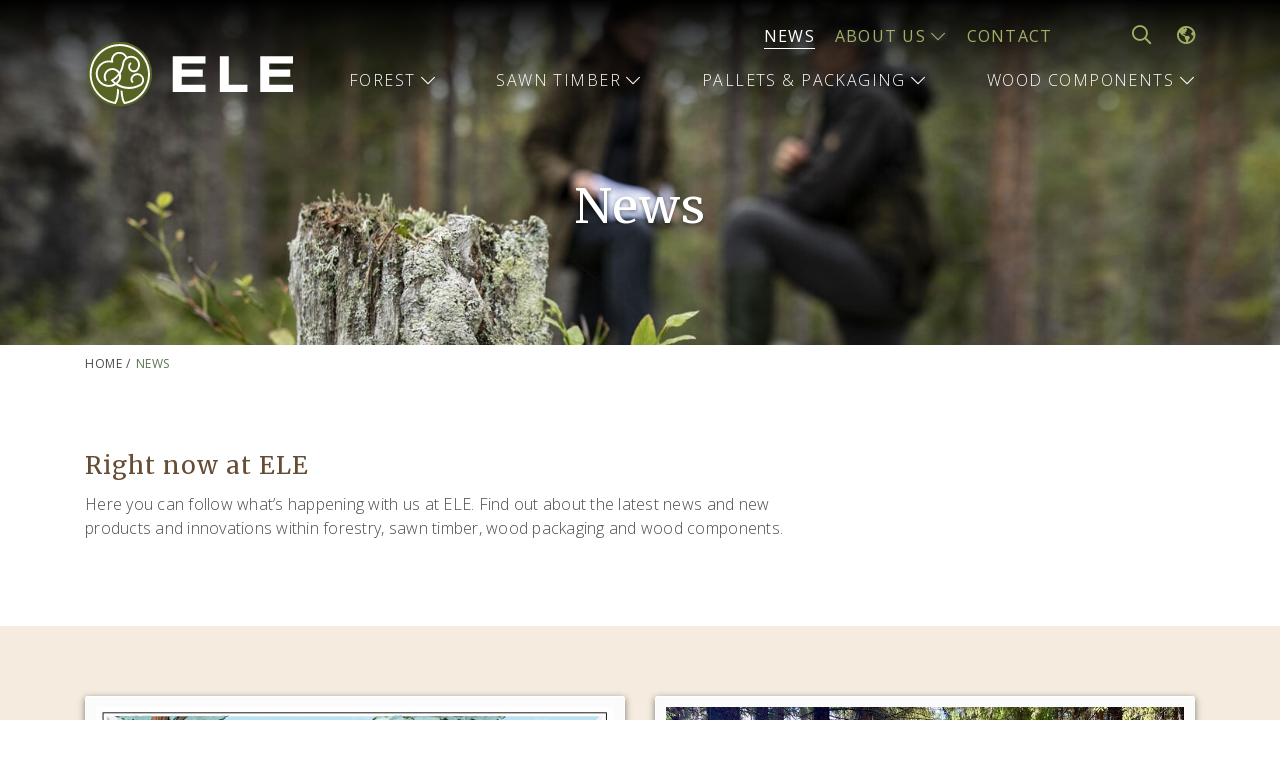

--- FILE ---
content_type: text/html; charset=utf-8
request_url: https://elegroup.se/en/news/
body_size: 7751
content:

<!doctype html>
<html>
<head>


<meta charset="utf-8">
<meta http-equiv="X-UA-Compatible" content="IE=edge,chrome=1">
<meta name="viewport" content="width=device-width, initial-scale=1.0, maximum-scale=1.0, user-scalable=no">



	<title>Right now at ELE &#124; ELE</title>
	
<meta property="og:site_name" content="ELE">
<meta property="og:type" content="website">
	
	<meta property="og:title" content="Right now at ELE &#124; ELE">

<meta property="og:url" content="https://elegroup.se/en/news/">

	<meta property="og:description" content="Here you can follow what’s happening with us at ELE. Find out about the latest news and new products and innovations within forestry, sawn timber, woo&hellip;">
	<meta property="description" content="Here you can follow what’s happening with us at ELE. Find out about the latest news and new products and innovations within forestry, sawn timber, woo&hellip;">
	<meta property="og:image" content="https://elegroup.se/media/sbbhl2wc/ele-header-aktuellt.jpg">

    <link rel="apple-touch-icon" sizes="57x57" href="/Content/Icons/apple-icon-57x57.png">
    <link rel="apple-touch-icon" sizes="60x60" href="/Content/Icons/apple-icon-60x60.png">
    <link rel="apple-touch-icon" sizes="72x72" href="/Content/Icons/apple-icon-72x72.png">
    <link rel="apple-touch-icon" sizes="76x76" href="/Content/Icons/apple-icon-76x76.png">
    <link rel="apple-touch-icon" sizes="114x114" href="/Content/Icons/apple-icon-114x114.png">
    <link rel="apple-touch-icon" sizes="120x120" href="/Content/Icons/apple-icon-120x120.png">
    <link rel="apple-touch-icon" sizes="144x144" href="/Content/Icons/apple-icon-144x144.png">
    <link rel="apple-touch-icon" sizes="152x152" href="/Content/Icons/apple-icon-152x152.png">
    <link rel="apple-touch-icon" sizes="180x180" href="/Content/Icons/apple-icon-180x180.png">
    <link rel="icon" type="image/png" sizes="192x192" href="/Content/Icons/android-icon-192x192.png">
    <link rel="icon" type="image/png" sizes="32x32" href="/Content/Icons/favicon-32x32.png">
    <link rel="icon" type="image/png" sizes="96x96" href="/Content/Icons/favicon-96x96.png">
    <link rel="icon" type="image/png" sizes="16x16" href="/Content/Icons/favicon-16x16.png">
    <link rel="manifest" href="/Content/Icons//manifest.json">
    <meta name="msapplication-TileColor" content="#ffffff">
    <meta name="msapplication-TileImage" content="/Content/Icons/ms-icon-144x144.png">
    <meta name="theme-color" content="#ffffff">
	<script id="CookieConsent" src="
https://policy.app.cookieinformation.com/uc.js"
    data-culture="EN" data-gcm-version="2.0" type="text/javascript"></script>
	<!-- Global site tag (gtag.js) - Google Analytics -->
	<script async src="https://www.googletagmanager.com/gtag/js?id=G-1LSLJG5N2T"></script>
	<script>
	  window.dataLayer = window.dataLayer || [];
	  function gtag(){dataLayer.push(arguments);}
	  gtag('js', new Date());
	  gtag('config', 'G-1LSLJG5N2T');
	</script>
    <!-- Global site tag (gtag.js) - Google Analytics -->
    <script>
      window.dataLayer = window.dataLayer || [];
      function gtag(){dataLayer.push(arguments);}
      gtag('js', new Date());
      gtag('config', 'G-ZZM95Z3H5F');
    </script>
    <link rel="stylesheet" href="/Content/bootstrap.min.css" />
    <link href="https://fonts.googleapis.com/css?family=Open+Sans:300,400,600,700" rel="stylesheet">
    <link href="https://fonts.googleapis.com/css?family=Merriweather:400" rel="stylesheet">
    <link href="/bundle/site.css?v=d8tevHeNyga1MZBiJJFc8YghChfEVvEqb4HATbsC0gk1" rel="stylesheet"/>

    <script src="https://www.google.com/recaptcha/api.js" async defer></script>
</head>
<body>
    <header>
        <div class="header">
            <div class="container">
                <div class="row">
                    <div class="col position-static">
                        <div class="position-relative">
                            <nav class="navbar navbar-expand-xl navbar-top">
                                <ul class="navbar-nav ml-auto">
                                    
    <li class="nav-item current d-none d-xl-block">
    <a class="nav-link" href="/en/news/">News  </a>
    </li>
    <li class="nav-item d-none d-xl-block">
        <a class="nav-link dropdown" href="/en/about-us/">About us  <i class="fal fa-chevron-down"></i></a>
        <ul id="top-submenu">
            <li>
                <a class="nav-sub-link" href="/en/about-us/history/">History</a>
            </li>
            <li>
                <a class="nav-sub-link" href="/en/about-us/operations/">Operations</a>
            </li>
            <li>
                <a class="nav-sub-link" href="/en/about-us/sustainability/">Sustainability</a>
            </li>
        </ul>
    </li>
    <li class="nav-item d-none d-xl-block">
    <a class="nav-link" href="/en/contact/">Contact  </a>
    </li>

<div class="search">
    <form class="searchform" action="/en/search" method="get">
        <input type="text" placeholder="Search" name="q">
        <button type="submit">
            <i class="searchicon far fa-search"></i>
        </button>
    </form>
    <ul>
        <li>
            <i class="far fa-search" onclick="showSearch()"></i>
        </li>
    </ul>
</div>
<div class="languages">
    <ul>
        <li>
            <i class="far fa-globe-americas"></i>
            <ul>
                        <li><a href="javascript:void(0)" class="current">ENG</a></li>
                        <li><a href="/aktuellt/">SWE</a></li>
            </ul>
        </li>
    </ul>
</div>
                                </ul>
                            </nav>
                        </div>
                        <nav class="navbar navbar-expand-xl position-static">
                                <a class="navbar-brand" href="/en/">
                                    <picture class="nohover">
                                            <source srcset="/media/r0xhu05q/ele-logo-neg-02.svg" type="image/svg+xml">
                                                                                    <source srcset="/media/dpacdb3q/ele-logo-neg-02.png" type="image/png">
                                        <img src="/media/dpacdb3q/ele-logo-neg-02.png" alt="ELE">
                                    </picture>
                                    <picture class="hover">
                                            <source srcset="/media/r0xhu05q/ele-logo-neg-02.svg" type="image/svg+xml">
                                                                                    <source srcset="/media/dpacdb3q/ele-logo-neg-02.png" type="image/png">
                                        <img src="/media/dpacdb3q/ele-logo-neg-02.png" alt="ELE">
                                    </picture>
                                </a>
                            <button class="navbar-toggler" type="button" onclick="sidemenu()">
                                <i class="fal fa-bars"></i>
                            </button>
                            
                            <div class="collapse navbar-collapse" id="navbarCollapse">
                                <ul class="navbar-nav ml-auto">
                                    
<!-- uncomment this line if you don't want it to appear in the top navigation (navi-link--active) -->
<!--<li class="nav-item ">
    <a class="nav-link" href="/en/">en</a>
<li />-->

    <li class="nav-item">
            <a class="nav-link arrow" href="/en/forest/">Forest <i class="fal fa-chevron-down"></i></a>
            <ul class="submenu nav navbar-nav">
                <div class="subbg">
                    <div class="container-fluid d-none d-lg-block">
                        <div class="row">
                                <div class="col-lg-4 col-lg-20">
                                    <li>
                                        <a class="toplink" href="/en/forest/our-management/">Our management</a>
                                    </li>
                                </div>
                                <div class="col-lg-4 col-lg-20">
                                    <li>
                                        <a class="toplink" href="/en/forest/certification/">Certification</a>
                                    </li>
                                </div>
                                <div class="col-lg-4 col-lg-20">
                                    <li>
                                        <a class="toplink" href="/en/forest/contact-us/">Contact us</a>
                                    </li>
                                </div>
                        </div>
                    </div>
                    <div class="container-fluid d-lg-none">
                        <div class="row">
                                <div class="col-sm-6">
                                    <li>
                                        <a class="toplink" href="/en/forest/our-management/">Our management</a>
                                    </li>
                                </div>
                                <div class="col-sm-6">
                                    <li>
                                        <a class="toplink" href="/en/forest/certification/">Certification</a>
                                    </li>
                                </div>
                                    </div><div class="row">
                                <div class="col-sm-6">
                                    <li>
                                        <a class="toplink" href="/en/forest/contact-us/">Contact us</a>
                                    </li>
                                </div>
                        </div>
                    </div>
                </div>
            </ul>
    </li>
    <li class="nav-item">
            <a class="nav-link arrow" href="/en/sawn-timber/">Sawn timber <i class="fal fa-chevron-down"></i></a>
            <ul class="submenu nav navbar-nav">
                <div class="subbg">
                    <div class="container-fluid d-none d-lg-block">
                        <div class="row">
                                <div class="col-lg-4 col-lg-20">
                                    <li>
                                        <a class="toplink" href="/en/sawn-timber/stocknote-redwood/">Stocknote Redwood</a>
                                    </li>
                                </div>
                                <div class="col-lg-4 col-lg-20">
                                    <li>
                                        <a class="toplink" href="/en/sawn-timber/stocknote-whitewood/">Stocknote Whitewood</a>
                                    </li>
                                </div>
                                <div class="col-lg-4 col-lg-20">
                                    <li>
                                        <a class="toplink" href="/en/sawn-timber/custom-products/">Custom products</a>
                                    </li>
                                </div>
                                <div class="col-lg-4 col-lg-20">
                                    <li>
                                        <a class="toplink" href="/en/sawn-timber/quality/">Quality</a>
                                    </li>
                                </div>
                                <div class="col-lg-4 col-lg-20">
                                    <li>
                                        <a class="toplink" href="/en/sawn-timber/contact-us/">Contact us</a>
                                    </li>
                                </div>
                                <div class="col-lg-4 col-lg-20">
                                    <li>
                                        <a class="toplink" href="/en/sawn-timber/certification/">Certification</a>
                                    </li>
                                </div>
                        </div>
                    </div>
                    <div class="container-fluid d-lg-none">
                        <div class="row">
                                <div class="col-sm-6">
                                    <li>
                                        <a class="toplink" href="/en/sawn-timber/stocknote-redwood/">Stocknote Redwood</a>
                                    </li>
                                </div>
                                <div class="col-sm-6">
                                    <li>
                                        <a class="toplink" href="/en/sawn-timber/stocknote-whitewood/">Stocknote Whitewood</a>
                                    </li>
                                </div>
                                <div class="col-sm-6">
                                    <li>
                                        <a class="toplink" href="/en/sawn-timber/custom-products/">Custom products</a>
                                    </li>
                                </div>
                                <div class="col-sm-6">
                                    <li>
                                        <a class="toplink" href="/en/sawn-timber/quality/">Quality</a>
                                    </li>
                                </div>
                                <div class="col-sm-6">
                                    <li>
                                        <a class="toplink" href="/en/sawn-timber/contact-us/">Contact us</a>
                                    </li>
                                </div>
                                <div class="col-sm-6">
                                    <li>
                                        <a class="toplink" href="/en/sawn-timber/certification/">Certification</a>
                                    </li>
                                </div>
                        </div>
                    </div>
                </div>
            </ul>
    </li>
    <li class="nav-item">
            <a class="nav-link arrow" href="/en/pallets-packaging/">Pallets &amp; packaging <i class="fal fa-chevron-down"></i></a>
            <ul class="submenu nav navbar-nav">
                <div class="subbg">
                    <div class="container-fluid d-none d-lg-block">
                        <div class="row">
                                <div class="col-lg-4 col-lg-20">
                                    <li>
                                        <a class="toplink" href="/en/pallets-packaging/pallets/">Pallets</a>
                                                <a href="/en/pallets-packaging/pallets/eur-pallets/">- EUR Pallets</a>
                                                <a href="/en/pallets-packaging/pallets/lightweight-pallets/">- Lightweight pallets</a>
                                                <a href="/en/pallets-packaging/pallets/half-pallet-lightweight/">- Half pallet (lightweight)</a>
                                                <a href="/en/pallets-packaging/pallets/half-pallet-with-tight-deck/">- Half pallet (with tight deck)</a>
                                                <a href="/en/pallets-packaging/pallets/used-pallets/">- Used Pallets</a>
                                                <a href="/en/pallets-packaging/pallets/custom-pallets/">- Custom Pallets</a>
                                    </li>
                                </div>
                                <div class="col-lg-4 col-lg-20">
                                    <li>
                                        <a class="toplink" href="/en/pallets-packaging/collars-lids-fittings/">Collars - Lids - Fittings</a>
                                                <a href="/en/pallets-packaging/collars-lids-fittings/standard-collars/">- Standard collars</a>
                                                <a href="/en/pallets-packaging/collars-lids-fittings/lid-spacer-plywood/">- Lid/Spacer – Plywood</a>
                                                <a href="/en/pallets-packaging/collars-lids-fittings/lid-spacer-hardboard/">- Lid/Spacer Hardboard</a>
                                                <a href="/en/pallets-packaging/collars-lids-fittings/fittings/">- Fittings</a>
                                    </li>
                                </div>
                                <div class="col-lg-4 col-lg-20">
                                    <li>
                                        <a class="toplink" href="/en/pallets-packaging/packaging/">Packaging</a>
                                                <a href="/en/pallets-packaging/packaging/packaging-boxes/">- Packaging boxes</a>
                                                <a href="/en/pallets-packaging/packaging/packaging-boxes-1/">- Packaging boxes (1)</a>
                                                <a href="/en/pallets-packaging/packaging/packaging-boxes-2/">- Packaging boxes (2)</a>
                                                <a href="/en/pallets-packaging/packaging/fittings/">- Fittings</a>
                                    </li>
                                </div>
                                <div class="col-lg-4 col-lg-20">
                                    <li>
                                        <a class="toplink" href="/en/pallets-packaging/services/">Services</a>
                                                <a href="/en/pallets-packaging/services/design/">- Design</a>
                                                <a href="/en/pallets-packaging/services/inventory/">- Inventory</a>
                                                <a href="/en/pallets-packaging/services/packing/">- Packing</a>
                                                <a href="/en/pallets-packaging/services/logistics/">- Logistics</a>
                                    </li>
                                </div>
                                <div class="col-lg-4 col-lg-20">
                                    <li>
                                        <a class="toplink" href="/en/pallets-packaging/contact-us/">Contact us</a>
                                    </li>
                                </div>
                                <div class="col-lg-4 col-lg-20">
                                    <li>
                                        <a class="toplink" href="/en/pallets-packaging/certification/">Certification</a>
                                    </li>
                                </div>
                        </div>
                    </div>
                    <div class="container-fluid d-lg-none">
                        <div class="row">
                                <div class="col-sm-6">
                                    <li>
                                        <a class="toplink" href="/en/pallets-packaging/pallets/">Pallets</a>
                                                <a href="/en/pallets-packaging/pallets/eur-pallets/">- EUR Pallets</a>
                                                <a href="/en/pallets-packaging/pallets/lightweight-pallets/">- Lightweight pallets</a>
                                                <a href="/en/pallets-packaging/pallets/half-pallet-lightweight/">- Half pallet (lightweight)</a>
                                                <a href="/en/pallets-packaging/pallets/half-pallet-with-tight-deck/">- Half pallet (with tight deck)</a>
                                                <a href="/en/pallets-packaging/pallets/used-pallets/">- Used Pallets</a>
                                                <a href="/en/pallets-packaging/pallets/custom-pallets/">- Custom Pallets</a>
                                    </li>
                                </div>
                                <div class="col-sm-6">
                                    <li>
                                        <a class="toplink" href="/en/pallets-packaging/collars-lids-fittings/">Collars - Lids - Fittings</a>
                                                <a href="/en/pallets-packaging/collars-lids-fittings/standard-collars/">- Standard collars</a>
                                                <a href="/en/pallets-packaging/collars-lids-fittings/lid-spacer-plywood/">- Lid/Spacer – Plywood</a>
                                                <a href="/en/pallets-packaging/collars-lids-fittings/lid-spacer-hardboard/">- Lid/Spacer Hardboard</a>
                                                <a href="/en/pallets-packaging/collars-lids-fittings/fittings/">- Fittings</a>
                                    </li>
                                </div>
                                <div class="col-sm-6">
                                    <li>
                                        <a class="toplink" href="/en/pallets-packaging/packaging/">Packaging</a>
                                                <a href="/en/pallets-packaging/packaging/packaging-boxes/">- Packaging boxes</a>
                                                <a href="/en/pallets-packaging/packaging/packaging-boxes-1/">- Packaging boxes (1)</a>
                                                <a href="/en/pallets-packaging/packaging/packaging-boxes-2/">- Packaging boxes (2)</a>
                                                <a href="/en/pallets-packaging/packaging/fittings/">- Fittings</a>
                                    </li>
                                </div>
                                <div class="col-sm-6">
                                    <li>
                                        <a class="toplink" href="/en/pallets-packaging/services/">Services</a>
                                                <a href="/en/pallets-packaging/services/design/">- Design</a>
                                                <a href="/en/pallets-packaging/services/inventory/">- Inventory</a>
                                                <a href="/en/pallets-packaging/services/packing/">- Packing</a>
                                                <a href="/en/pallets-packaging/services/logistics/">- Logistics</a>
                                    </li>
                                </div>
                                <div class="col-sm-6">
                                    <li>
                                        <a class="toplink" href="/en/pallets-packaging/contact-us/">Contact us</a>
                                    </li>
                                </div>
                                <div class="col-sm-6">
                                    <li>
                                        <a class="toplink" href="/en/pallets-packaging/certification/">Certification</a>
                                    </li>
                                </div>
                        </div>
                    </div>
                </div>
            </ul>
    </li>
    <li class="nav-item">
            <a class="nav-link arrow" href="/en/wood-components/">Wood components <i class="fal fa-chevron-down"></i></a>
            <ul class="submenu nav navbar-nav">
                <div class="subbg">
                    <div class="container-fluid d-none d-lg-block">
                        <div class="row">
                                <div class="col-lg-4 col-lg-20">
                                    <li>
                                        <a class="toplink" href="/en/wood-components/products/">Products</a>
                                                <a href="/en/wood-components/products/milling-drilling/">- Milling &amp; Drilling</a>
                                                <a href="/en/wood-components/products/planing-splitting/">- Planing &amp; Splitting</a>
                                                <a href="/en/wood-components/products/cross-cutting/">- Cross-cutting</a>
                                                <a href="/en/wood-components/products/colour-dipping/">- Colour-dipping</a>
                                                <a href="/en/wood-components/products/building-shells/">- Building shells</a>
                                    </li>
                                </div>
                                <div class="col-lg-4 col-lg-20">
                                    <li>
                                        <a class="toplink" href="/en/wood-components/services/">Services</a>
                                                <a href="/en/wood-components/services/design/">- Design</a>
                                                <a href="/en/wood-components/services/inventory/">- Inventory</a>
                                                <a href="/en/wood-components/services/packing/">- Packing</a>
                                                <a href="/en/wood-components/services/logistics/">- Logistics</a>
                                    </li>
                                </div>
                                <div class="col-lg-4 col-lg-20">
                                    <li>
                                        <a class="toplink" href="/en/wood-components/contact-us/">Contact us</a>
                                    </li>
                                </div>
                                <div class="col-lg-4 col-lg-20">
                                    <li>
                                        <a class="toplink" href="/en/wood-components/certification/">Certification</a>
                                    </li>
                                </div>
                        </div>
                    </div>
                    <div class="container-fluid d-lg-none">
                        <div class="row">
                                <div class="col-sm-6">
                                    <li>
                                        <a class="toplink" href="/en/wood-components/products/">Products</a>
                                                <a href="/en/wood-components/products/milling-drilling/">- Milling &amp; Drilling</a>
                                                <a href="/en/wood-components/products/planing-splitting/">- Planing &amp; Splitting</a>
                                                <a href="/en/wood-components/products/cross-cutting/">- Cross-cutting</a>
                                                <a href="/en/wood-components/products/colour-dipping/">- Colour-dipping</a>
                                                <a href="/en/wood-components/products/building-shells/">- Building shells</a>
                                    </li>
                                </div>
                                <div class="col-sm-6">
                                    <li>
                                        <a class="toplink" href="/en/wood-components/services/">Services</a>
                                                <a href="/en/wood-components/services/design/">- Design</a>
                                                <a href="/en/wood-components/services/inventory/">- Inventory</a>
                                                <a href="/en/wood-components/services/packing/">- Packing</a>
                                                <a href="/en/wood-components/services/logistics/">- Logistics</a>
                                    </li>
                                </div>
                                <div class="col-sm-6">
                                    <li>
                                        <a class="toplink" href="/en/wood-components/contact-us/">Contact us</a>
                                    </li>
                                </div>
                                <div class="col-sm-6">
                                    <li>
                                        <a class="toplink" href="/en/wood-components/certification/">Certification</a>
                                    </li>
                                </div>
                        </div>
                    </div>
                </div>
            </ul>
    </li>


                                </ul>
                            </div>
                        </nav>
                    </div>
                </div>
            </div>
        </div>

    </header>
    <main>
        <div class="hero " style="background-image: url('/media/sbbhl2wc/ele-header-aktuellt.jpg?anchor=center&amp;mode=crop&amp;width=2000&amp;height=444&amp;rnd=132361051908200000')">
            <div class="container">
                <div class="row">
                    <div class="col-sm-12 col-lg-10 offset-lg-1 text-center">
                            <h1>News</h1>
                                            </div>
                </div>
            </div>
        </div>
        






<div class="container">
    <div class="row">
        <div class="col-12">
            <ul class="breadcrumb">
                
                        <li><a href="/en/">Home</a> <span class="divider">/</span></li>
                
                <li class="active">News</li>
            </ul>
        </div>
    </div>
</div>


<div class="container">
    <div class="row padding40">
        <div class="col-sm-12 col-md-7 col-lg-8">
            <h2>Right now at ELE</h2>
            <p>Here you can follow what’s happening with us at ELE. Find out about the latest news and new products and innovations within forestry, sawn timber, wood packaging and wood components.</p>
            <div class="soclinks">
                <p>
                                                            </p>
            </div>
        </div>
        <div class="col-sm-12 col-md-5 col-lg-4 text-center">
        </div>
    </div>
</div>

<div class="bg-beige padding40">
    <div class="container">
            <div class="blogposts row">
                    <div class="col-sm-12 col-lg-6">
                        <div class="box-white" onclick="window.location='/en/news/season-s-greetings-from-ele/'">
                            <img src="/media/dvjhufsp/illustration-koncernen-julversion-upplysta-f&#246;nster-i-carlslund-jpg-klippt-i-botten.jpg?center=0.15470031111951457,0.52747136819479512&amp;mode=crop&amp;width=1036&amp;height=518&amp;rnd=134106233814570000">
                            <div class="textblock">
                                <h3>Season’s Greetings from ELE!</h3>
                                <time datetime="2025-12-19">2025-12-19</time>
                                <p>From all of us at ELE, we wish you a joyful holiday season and a wonderful end to 2025. Please note that our main line will be closed for incoming calls from December 23 at 12:00 PM and will reopen on January 7. If you need to reach us during this time, you can find direct contact numbers on our Contacts page.</p>
                            </div>
                            <div class="arrow">
                                <i class="far fa-arrow-right"></i>
                            </div>
                        </div>
                    </div>
                    <div class="col-sm-12 col-lg-6">
                        <div class="box-white" onclick="window.location='/en/news/summer-closed-at-ele-kilafors/'">
                            <img src="/media/tplh12fn/2022-solen-str&#229;lar-genom-skog.jpg?anchor=center&amp;mode=crop&amp;width=1036&amp;height=518&amp;rnd=133645642660130000">
                            <div class="textblock">
                                <h3>Summer closed at ELE Kilafors</h3>
                                <time datetime="2025-07-05">2025-07-05</time>
                                <p>The office and loading is closed for the holidays from July 14th and we will reopen on August 11th

Pleasant summer !</p>
                            </div>
                            <div class="arrow">
                                <i class="far fa-arrow-right"></i>
                            </div>
                        </div>
                    </div>
                        </div><div class="blogposts row">
                    <div class="col-sm-12 col-lg-6">
                        <div class="box-white" onclick="window.location='/en/news/new-investment/'">
                            <img src="/media/qrcla5a4/fb_img_1637756954596-huv-ny.jpg?anchor=center&amp;mode=crop&amp;width=1036&amp;height=518&amp;rnd=132827345129830000">
                            <div class="textblock">
                                <h3>New investment</h3>
                                <time datetime="2021-11-30">2021-11-30</time>
                                <p>In collaboration with RemaSawco, we are investing in a new RS-Board scanner in the adjustment plant at ELE Tr&#228;varu AB.</p>
                            </div>
                            <div class="arrow">
                                <i class="far fa-arrow-right"></i>
                            </div>
                        </div>
                    </div>
                    <div class="col-sm-12 col-lg-6">
                        <div class="box-white" onclick="window.location='/en/news/new-logotype/'">
                            <img src="/media/fjghufgt/ele-aktuellt-loggan.jpg?anchor=center&amp;mode=crop&amp;width=1036&amp;height=518&amp;rnd=132501589865500000">
                            <div class="textblock">
                                <h3>New logotype</h3>
                                <time datetime="2020-11-18">2020-11-18</time>
                                <p>When ELE was to update its logo, it was natural to find a logo that was related to Ewald Larsson, founder of the company and the family&#39;s forest holdings.</p>
                            </div>
                            <div class="arrow">
                                <i class="far fa-arrow-right"></i>
                            </div>
                        </div>
                    </div>
                        </div><div class="blogposts row">
                    <div class="col-sm-12 col-lg-6">
                        <div class="box-white" onclick="window.location='/en/news/new-package-huvar/'">
                            <img src="/media/krkh5ryz/ele-aktuellt-huv.jpg?anchor=center&amp;mode=crop&amp;width=1036&amp;height=518&amp;rnd=132464661095600000">
                            <div class="textblock">
                                <h3>New package</h3>
                                <time datetime="2020-10-06">2020-10-06</time>
                                <p>During the summer, we at ELE have worked on our graphic profile and with this, our package hoods will also get a new look.</p>
                            </div>
                            <div class="arrow">
                                <i class="far fa-arrow-right"></i>
                            </div>
                        </div>
                    </div>
                    <div class="col-sm-12 col-lg-6">
                        <div class="box-white" onclick="window.location='/en/news/we-are-now-launching-our-new-website/'">
                            <img src="/media/f2rbc2tr/ele-aktuellt-ny-webb.jpg?anchor=center&amp;mode=crop&amp;width=1036&amp;height=518&amp;rnd=132463597399030000">
                            <div class="textblock">
                                <h3>We are now launching our new website</h3>
                                <time datetime="2020-10-06">2020-10-06</time>
                                <p>During the next few days we will be launching our new ELE Group website, showing the production chain from raw material to finished products.</p>
                            </div>
                            <div class="arrow">
                                <i class="far fa-arrow-right"></i>
                            </div>
                        </div>
                    </div>
            </div>
                    <div class="row">
                <div class="col-sm-12 text-center">
			        <ul class="pagination">
					        <li class="disabled"><a href="javascript:void(0)"><i class="fal fa-angle-double-left"></i></a></li>
				        						        <li class="current"><a href="/en/news/?page=1">1</a></li>
						        <li><a href="?page=2">2</a></li>
				        					        <li><a href="/en/news/?page=2"><i class="fal fa-angle-double-right"></i></a></li>
			        </ul>
                </div>
            </div>
    </div>
</div>
    </main>
    <footer style="background-image: url('/media/20fekweg/20190916-ele-dji_0013.jpg?anchor=center&amp;mode=crop&amp;width=2000&amp;height=1000&amp;rnd=132182863751130000')">
        <div class="container">
            
            <div class="greenbox">
                <div class="row">
                    <div class="col-sm-12 text-center">
                            <picture class="nohover">
                                    <source srcset="/media/abqmb4o2/ele-logo-end-symbol.svg" type="image/svg+xml">
                                                                    <source srcset="/media/1wpjbnxe/ele-logo-end-symbol.png" type="image/png">
                                <img src="/media/1wpjbnxe/ele-logo-end-symbol.png" alt="ELE">
                            </picture>
                    </div>
                </div>
                <div class="row footermenu">
                        <div class="col-sm-3 d-none d-md-block text-center">
                            <a href="/en/news/" class="current">News</a>
                        </div>
                        <div class="col-sm-3 d-none d-md-block text-center">
                            <a href="/en/about-us/">About us</a>
                        </div>
                        <div class="col-sm-3 d-none d-md-block text-center">
                            <a href="/en/about-us/sustainability/">Sustainability</a>
                        </div>
                        <div class="col-sm-3 d-none d-md-block text-center">
                            <a href="/en/contact/">Contact</a>
                        </div>
                </div>
                <div class="row footermenu">
                    <div class="col-sm-12 d-block d-md-none text-center">
                            <a href="/en/news/" class="current">News</a>
                            <a href="/en/about-us/">About us</a>
                            <a href="/en/about-us/sustainability/">Sustainability</a>
                            <a href="/en/contact/">Contact</a>
                    </div>
                </div>
                <div class="row">
                    <div class="col-sm-12 text-center">
                        <div class="line"></div>
                    </div>
                </div>
                <div class="row">
                    <div class="col-sm-12 text-center">

                        <p><span>ELE</span><span class="divider">|</span><span>Box 44, SE-823 21 Kilafors</span><span class="divider">|</span><span>Tel: <a href="tel:+46(0)278636070">+46 (0)278-63 60 70</a></span><span class="divider">|</span><span>Email: <a href="mailto:info@elegroup.se">info@elegroup.se</a></span></p>
                    </div>
                </div>
                <div class="row">
                    <div class="col-sm-12 text-center">
                        <p><a href="/en/privacy-policy/">Privacy policy</a></p>
                    </div>
                </div>
            </div>
        </div>
    </footer>
    

    <nav class="side-menu">
        <div class="languages">
            <ul>
                <li>
                    <i class="far fa-globe-americas"></i>
                    <ul>
                                <li><a href="javascript:void(0)" class="current">ENG</a></li>
                                <li><a href="/aktuellt/">SWE</a></li>
                    </ul>
                </li>
            </ul>
        </div>
        <ul class="list-unstyled main-menu">
            <li class="text-right text-menu"><a href="javascript:void(0)" id="nav-close" onclick="sidemenu()">&times;</a></li>


                <li class="text-menu">
                        <a class="expand" href="javascript:void(0)" data-toggle="collapse" data-target=".subpages-collapse1">+</a>
                        <a class="link" href="/en/forest/">Forest</a>
                        <div class="subpages-collapse1 collapse">
                                <a class="subpagelink" href="/en/forest/our-management/">Our management</a>
                                <a class="subpagelink" href="/en/forest/certification/">Certification</a>
                                <a class="subpagelink" href="/en/forest/contact-us/">Contact us</a>
                        </div>
                </li>
                <li class="text-menu">
                        <a class="expand" href="javascript:void(0)" data-toggle="collapse" data-target=".subpages-collapse2">+</a>
                        <a class="link" href="/en/sawn-timber/">Sawn timber</a>
                        <div class="subpages-collapse2 collapse">
                                <a class="subpagelink" href="/en/sawn-timber/stocknote-redwood/">Stocknote Redwood</a>
                                <a class="subpagelink" href="/en/sawn-timber/stocknote-whitewood/">Stocknote Whitewood</a>
                                <a class="subpagelink" href="/en/sawn-timber/custom-products/">Custom products</a>
                                <a class="subpagelink" href="/en/sawn-timber/quality/">Quality</a>
                                <a class="subpagelink" href="/en/sawn-timber/contact-us/">Contact us</a>
                                <a class="subpagelink" href="/en/sawn-timber/certification/">Certification</a>
                        </div>
                </li>
                <li class="text-menu">
                        <a class="expand" href="javascript:void(0)" data-toggle="collapse" data-target=".subpages-collapse3">+</a>
                        <a class="link" href="/en/pallets-packaging/">Pallets &amp; packaging</a>
                        <div class="subpages-collapse3 collapse">
                                <a class="subpagelink" href="/en/pallets-packaging/pallets/">Pallets</a>
                                <a class="subpagelink" href="/en/pallets-packaging/collars-lids-fittings/">Collars - Lids - Fittings</a>
                                <a class="subpagelink" href="/en/pallets-packaging/packaging/">Packaging</a>
                                <a class="subpagelink" href="/en/pallets-packaging/services/">Services</a>
                                <a class="subpagelink" href="/en/pallets-packaging/contact-us/">Contact us</a>
                                <a class="subpagelink" href="/en/pallets-packaging/certification/">Certification</a>
                        </div>
                </li>
                <li class="text-menu">
                        <a class="expand" href="javascript:void(0)" data-toggle="collapse" data-target=".subpages-collapse4">+</a>
                        <a class="link" href="/en/wood-components/">Wood components</a>
                        <div class="subpages-collapse4 collapse">
                                <a class="subpagelink" href="/en/wood-components/products/">Products</a>
                                <a class="subpagelink" href="/en/wood-components/services/">Services</a>
                                <a class="subpagelink" href="/en/wood-components/contact-us/">Contact us</a>
                                <a class="subpagelink" href="/en/wood-components/certification/">Certification</a>
                        </div>
                </li>
                <li class="text-menu current">
                        <a href="/en/news/">News</a>
                </li>
                <li class="text-menu">
                        <a class="expand" href="javascript:void(0)" data-toggle="collapse" data-target=".subpages-collapse6">+</a>
                        <a class="link" href="/en/about-us/">About us</a>
                        <div class="subpages-collapse6 collapse">
                                <a class="subpagelink" href="/en/about-us/history/">History</a>
                                <a class="subpagelink" href="/en/about-us/operations/">Operations</a>
                                <a class="subpagelink" href="/en/about-us/sustainability/">Sustainability</a>
                        </div>
                </li>
                <li class="text-menu">
                        <a href="/en/contact/">Contact</a>
                </li>
                <li class="text-menu">
                        <a href="/en/privacy-policy/">Privacy policy</a>
                </li>
                <li class="text-menu">
                        <a href="/en/sitemap/">Sitemap</a>
                </li>
                <li class="text-menu">
                        <a href="/en/search/">Search</a>
                </li>
        </ul>

    </nav>	
    <script src="/bundle/script.js?v=or95wk5Sj_an5CCv4TzXEiI2TCBxAvoZE_zZiVOev-c1"></script>

    <script src="https://kit.fontawesome.com/8551e8aff0.js" crossorigin="anonymous"></script>
    <script src="https://ajax.aspnetcdn.com/ajax/jquery.validate/1.16.0/jquery.validate.min.js"></script>
    <script src="https://ajax.aspnetcdn.com/ajax/mvc/5.2.3/jquery.validate.unobtrusive.min.js"></script>
</body>
</html>

--- FILE ---
content_type: text/css; charset=utf-8
request_url: https://elegroup.se/bundle/site.css?v=d8tevHeNyga1MZBiJJFc8YghChfEVvEqb4HATbsC0gk1
body_size: 26766
content:
.fa,.fas,.far,.fal,.fab{-moz-osx-font-smoothing:grayscale;-webkit-font-smoothing:antialiased;display:inline-block;font-style:normal;font-variant:normal;text-rendering:auto;line-height:1}.fa-lg{font-size:1.33333em;line-height:.75em;vertical-align:-.0667em}.fa-xs{font-size:.75em}.fa-sm{font-size:.875em}.fa-1x{font-size:1em}.fa-2x{font-size:2em}.fa-3x{font-size:3em}.fa-4x{font-size:4em}.fa-5x{font-size:5em}.fa-6x{font-size:6em}.fa-7x{font-size:7em}.fa-8x{font-size:8em}.fa-9x{font-size:9em}.fa-10x{font-size:10em}.fa-fw{text-align:center;width:1.25em}.fa-ul{list-style-type:none;margin-left:2.5em;padding-left:0}.fa-ul>li{position:relative}.fa-li{left:-2em;position:absolute;text-align:center;width:2em;line-height:inherit}.fa-border{border:solid .08em #eee;border-radius:.1em;padding:.2em .25em .15em}.fa-pull-left{float:left}.fa-pull-right{float:right}.fa.fa-pull-left,.fas.fa-pull-left,.far.fa-pull-left,.fal.fa-pull-left,.fab.fa-pull-left{margin-right:.3em}.fa.fa-pull-right,.fas.fa-pull-right,.far.fa-pull-right,.fal.fa-pull-right,.fab.fa-pull-right{margin-left:.3em}.fa-spin{-webkit-animation:fa-spin 2s infinite linear;animation:fa-spin 2s infinite linear}.fa-pulse{-webkit-animation:fa-spin 1s infinite steps(8);animation:fa-spin 1s infinite steps(8)}@-webkit-keyframes fa-spin{0%{-webkit-transform:rotate(0deg);transform:rotate(0deg)}100%{-webkit-transform:rotate(360deg);transform:rotate(360deg)}}@keyframes fa-spin{0%{-webkit-transform:rotate(0deg);transform:rotate(0deg)}100%{-webkit-transform:rotate(360deg);transform:rotate(360deg)}}.fa-rotate-90{-ms-filter:"progid:DXImageTransform.Microsoft.BasicImage(rotation=1)";-webkit-transform:rotate(90deg);transform:rotate(90deg)}.fa-rotate-180{-ms-filter:"progid:DXImageTransform.Microsoft.BasicImage(rotation=2)";-webkit-transform:rotate(180deg);transform:rotate(180deg)}.fa-rotate-270{-ms-filter:"progid:DXImageTransform.Microsoft.BasicImage(rotation=3)";-webkit-transform:rotate(270deg);transform:rotate(270deg)}.fa-flip-horizontal{-ms-filter:"progid:DXImageTransform.Microsoft.BasicImage(rotation=0, mirror=1)";-webkit-transform:scale(-1,1);transform:scale(-1,1)}.fa-flip-vertical{-ms-filter:"progid:DXImageTransform.Microsoft.BasicImage(rotation=2, mirror=1)";-webkit-transform:scale(1,-1);transform:scale(1,-1)}.fa-flip-horizontal.fa-flip-vertical{-ms-filter:"progid:DXImageTransform.Microsoft.BasicImage(rotation=2, mirror=1)";-webkit-transform:scale(-1,-1);transform:scale(-1,-1)}:root .fa-rotate-90,:root .fa-rotate-180,:root .fa-rotate-270,:root .fa-flip-horizontal,:root .fa-flip-vertical{-webkit-filter:none;filter:none}.fa-stack{display:inline-block;height:2em;line-height:2em;position:relative;vertical-align:middle;width:2em}.fa-stack-1x,.fa-stack-2x{left:0;position:absolute;text-align:center;width:100%}.fa-stack-1x{line-height:inherit}.fa-stack-2x{font-size:2em}.fa-inverse{color:#fff}.fa-500px:before{content:""}.fa-accessible-icon:before{content:""}.fa-accusoft:before{content:""}.fa-acquisitions-incorporated:before{content:""}.fa-ad:before{content:""}.fa-address-book:before{content:""}.fa-address-card:before{content:""}.fa-adjust:before{content:""}.fa-adn:before{content:""}.fa-adversal:before{content:""}.fa-affiliatetheme:before{content:""}.fa-air-freshener:before{content:""}.fa-algolia:before{content:""}.fa-align-center:before{content:""}.fa-align-justify:before{content:""}.fa-align-left:before{content:""}.fa-align-right:before{content:""}.fa-alipay:before{content:""}.fa-allergies:before{content:""}.fa-amazon:before{content:""}.fa-amazon-pay:before{content:""}.fa-ambulance:before{content:""}.fa-american-sign-language-interpreting:before{content:""}.fa-amilia:before{content:""}.fa-anchor:before{content:""}.fa-android:before{content:""}.fa-angellist:before{content:""}.fa-angle-double-down:before{content:""}.fa-angle-double-left:before{content:""}.fa-angle-double-right:before{content:""}.fa-angle-double-up:before{content:""}.fa-angle-down:before{content:""}.fa-angle-left:before{content:""}.fa-angle-right:before{content:""}.fa-angle-up:before{content:""}.fa-angry:before{content:""}.fa-angrycreative:before{content:""}.fa-angular:before{content:""}.fa-ankh:before{content:""}.fa-app-store:before{content:""}.fa-app-store-ios:before{content:""}.fa-apper:before{content:""}.fa-apple:before{content:""}.fa-apple-alt:before{content:""}.fa-apple-pay:before{content:""}.fa-archive:before{content:""}.fa-archway:before{content:""}.fa-arrow-alt-circle-down:before{content:""}.fa-arrow-alt-circle-left:before{content:""}.fa-arrow-alt-circle-right:before{content:""}.fa-arrow-alt-circle-up:before{content:""}.fa-arrow-circle-down:before{content:""}.fa-arrow-circle-left:before{content:""}.fa-arrow-circle-right:before{content:""}.fa-arrow-circle-up:before{content:""}.fa-arrow-down:before{content:""}.fa-arrow-left:before{content:""}.fa-arrow-right:before{content:""}.fa-arrow-up:before{content:""}.fa-arrows-alt:before{content:""}.fa-arrows-alt-h:before{content:""}.fa-arrows-alt-v:before{content:""}.fa-assistive-listening-systems:before{content:""}.fa-asterisk:before{content:""}.fa-asymmetrik:before{content:""}.fa-at:before{content:""}.fa-atlas:before{content:""}.fa-atom:before{content:""}.fa-audible:before{content:""}.fa-audio-description:before{content:""}.fa-autoprefixer:before{content:""}.fa-avianex:before{content:""}.fa-aviato:before{content:""}.fa-award:before{content:""}.fa-aws:before{content:""}.fa-backspace:before{content:""}.fa-backward:before{content:""}.fa-balance-scale:before{content:""}.fa-ban:before{content:""}.fa-band-aid:before{content:""}.fa-bandcamp:before{content:""}.fa-barcode:before{content:""}.fa-bars:before{content:""}.fa-baseball-ball:before{content:""}.fa-basketball-ball:before{content:""}.fa-bath:before{content:""}.fa-battery-empty:before{content:""}.fa-battery-full:before{content:""}.fa-battery-half:before{content:""}.fa-battery-quarter:before{content:""}.fa-battery-three-quarters:before{content:""}.fa-bed:before{content:""}.fa-beer:before{content:""}.fa-behance:before{content:""}.fa-behance-square:before{content:""}.fa-bell:before{content:""}.fa-bell-slash:before{content:""}.fa-bezier-curve:before{content:""}.fa-bible:before{content:""}.fa-bicycle:before{content:""}.fa-bimobject:before{content:""}.fa-binoculars:before{content:""}.fa-birthday-cake:before{content:""}.fa-bitbucket:before{content:""}.fa-bitcoin:before{content:""}.fa-bity:before{content:""}.fa-black-tie:before{content:""}.fa-blackberry:before{content:""}.fa-blender:before{content:""}.fa-blender-phone:before{content:""}.fa-blind:before{content:""}.fa-blogger:before{content:""}.fa-blogger-b:before{content:""}.fa-bluetooth:before{content:""}.fa-bluetooth-b:before{content:""}.fa-bold:before{content:""}.fa-bolt:before{content:""}.fa-bomb:before{content:""}.fa-bone:before{content:""}.fa-bong:before{content:""}.fa-book:before{content:""}.fa-book-dead:before{content:""}.fa-book-open:before{content:""}.fa-book-reader:before{content:""}.fa-bookmark:before{content:""}.fa-bowling-ball:before{content:""}.fa-box:before{content:""}.fa-box-open:before{content:""}.fa-boxes:before{content:""}.fa-braille:before{content:""}.fa-brain:before{content:""}.fa-briefcase:before{content:""}.fa-briefcase-medical:before{content:""}.fa-broadcast-tower:before{content:""}.fa-broom:before{content:""}.fa-brush:before{content:""}.fa-btc:before{content:""}.fa-bug:before{content:""}.fa-building:before{content:""}.fa-bullhorn:before{content:""}.fa-bullseye:before{content:""}.fa-burn:before{content:""}.fa-buromobelexperte:before{content:""}.fa-bus:before{content:""}.fa-bus-alt:before{content:""}.fa-business-time:before{content:""}.fa-buysellads:before{content:""}.fa-calculator:before{content:""}.fa-calendar:before{content:""}.fa-calendar-alt:before{content:""}.fa-calendar-check:before{content:""}.fa-calendar-minus:before{content:""}.fa-calendar-plus:before{content:""}.fa-calendar-times:before{content:""}.fa-camera:before{content:""}.fa-camera-retro:before{content:""}.fa-campground:before{content:""}.fa-cannabis:before{content:""}.fa-capsules:before{content:""}.fa-car:before{content:""}.fa-car-alt:before{content:""}.fa-car-battery:before{content:""}.fa-car-crash:before{content:""}.fa-car-side:before{content:""}.fa-caret-down:before{content:""}.fa-caret-left:before{content:""}.fa-caret-right:before{content:""}.fa-caret-square-down:before{content:""}.fa-caret-square-left:before{content:""}.fa-caret-square-right:before{content:""}.fa-caret-square-up:before{content:""}.fa-caret-up:before{content:""}.fa-cart-arrow-down:before{content:""}.fa-cart-plus:before{content:""}.fa-cat:before{content:""}.fa-cc-amazon-pay:before{content:""}.fa-cc-amex:before{content:""}.fa-cc-apple-pay:before{content:""}.fa-cc-diners-club:before{content:""}.fa-cc-discover:before{content:""}.fa-cc-jcb:before{content:""}.fa-cc-mastercard:before{content:""}.fa-cc-paypal:before{content:""}.fa-cc-stripe:before{content:""}.fa-cc-visa:before{content:""}.fa-centercode:before{content:""}.fa-certificate:before{content:""}.fa-chair:before{content:""}.fa-chalkboard:before{content:""}.fa-chalkboard-teacher:before{content:""}.fa-charging-station:before{content:""}.fa-chart-area:before{content:""}.fa-chart-bar:before{content:""}.fa-chart-line:before{content:""}.fa-chart-pie:before{content:""}.fa-check:before{content:""}.fa-check-circle:before{content:""}.fa-check-double:before{content:""}.fa-check-square:before{content:""}.fa-chess:before{content:""}.fa-chess-bishop:before{content:""}.fa-chess-board:before{content:""}.fa-chess-king:before{content:""}.fa-chess-knight:before{content:""}.fa-chess-pawn:before{content:""}.fa-chess-queen:before{content:""}.fa-chess-rook:before{content:""}.fa-chevron-circle-down:before{content:""}.fa-chevron-circle-left:before{content:""}.fa-chevron-circle-right:before{content:""}.fa-chevron-circle-up:before{content:""}.fa-chevron-down:before{content:""}.fa-chevron-left:before{content:""}.fa-chevron-right:before{content:""}.fa-chevron-up:before{content:""}.fa-child:before{content:""}.fa-chrome:before{content:""}.fa-church:before{content:""}.fa-circle:before{content:""}.fa-circle-notch:before{content:""}.fa-city:before{content:""}.fa-clipboard:before{content:""}.fa-clipboard-check:before{content:""}.fa-clipboard-list:before{content:""}.fa-clock:before{content:""}.fa-clone:before{content:""}.fa-closed-captioning:before{content:""}.fa-cloud:before{content:""}.fa-cloud-download-alt:before{content:""}.fa-cloud-meatball:before{content:""}.fa-cloud-moon:before{content:""}.fa-cloud-moon-rain:before{content:""}.fa-cloud-rain:before{content:""}.fa-cloud-showers-heavy:before{content:""}.fa-cloud-sun:before{content:""}.fa-cloud-sun-rain:before{content:""}.fa-cloud-upload-alt:before{content:""}.fa-cloudscale:before{content:""}.fa-cloudsmith:before{content:""}.fa-cloudversify:before{content:""}.fa-cocktail:before{content:""}.fa-code:before{content:""}.fa-code-branch:before{content:""}.fa-codepen:before{content:""}.fa-codiepie:before{content:""}.fa-coffee:before{content:""}.fa-cog:before{content:""}.fa-cogs:before{content:""}.fa-coins:before{content:""}.fa-columns:before{content:""}.fa-comment:before{content:""}.fa-comment-alt:before{content:""}.fa-comment-dollar:before{content:""}.fa-comment-dots:before{content:""}.fa-comment-slash:before{content:""}.fa-comments:before{content:""}.fa-comments-dollar:before{content:""}.fa-compact-disc:before{content:""}.fa-compass:before{content:""}.fa-compress:before{content:""}.fa-concierge-bell:before{content:""}.fa-connectdevelop:before{content:""}.fa-contao:before{content:""}.fa-cookie:before{content:""}.fa-cookie-bite:before{content:""}.fa-copy:before{content:""}.fa-copyright:before{content:""}.fa-couch:before{content:""}.fa-cpanel:before{content:""}.fa-creative-commons:before{content:""}.fa-creative-commons-by:before{content:""}.fa-creative-commons-nc:before{content:""}.fa-creative-commons-nc-eu:before{content:""}.fa-creative-commons-nc-jp:before{content:""}.fa-creative-commons-nd:before{content:""}.fa-creative-commons-pd:before{content:""}.fa-creative-commons-pd-alt:before{content:""}.fa-creative-commons-remix:before{content:""}.fa-creative-commons-sa:before{content:""}.fa-creative-commons-sampling:before{content:""}.fa-creative-commons-sampling-plus:before{content:""}.fa-creative-commons-share:before{content:""}.fa-creative-commons-zero:before{content:""}.fa-credit-card:before{content:""}.fa-critical-role:before{content:""}.fa-crop:before{content:""}.fa-crop-alt:before{content:""}.fa-cross:before{content:""}.fa-crosshairs:before{content:""}.fa-crow:before{content:""}.fa-crown:before{content:""}.fa-css3:before{content:""}.fa-css3-alt:before{content:""}.fa-cube:before{content:""}.fa-cubes:before{content:""}.fa-cut:before{content:""}.fa-cuttlefish:before{content:""}.fa-d-and-d:before{content:""}.fa-d-and-d-beyond:before{content:""}.fa-dashcube:before{content:""}.fa-database:before{content:""}.fa-deaf:before{content:""}.fa-delicious:before{content:""}.fa-democrat:before{content:""}.fa-deploydog:before{content:""}.fa-deskpro:before{content:""}.fa-desktop:before{content:""}.fa-dev:before{content:""}.fa-deviantart:before{content:""}.fa-dharmachakra:before{content:""}.fa-diagnoses:before{content:""}.fa-dice:before{content:""}.fa-dice-d20:before{content:""}.fa-dice-d6:before{content:""}.fa-dice-five:before{content:""}.fa-dice-four:before{content:""}.fa-dice-one:before{content:""}.fa-dice-six:before{content:""}.fa-dice-three:before{content:""}.fa-dice-two:before{content:""}.fa-digg:before{content:""}.fa-digital-ocean:before{content:""}.fa-digital-tachograph:before{content:""}.fa-directions:before{content:""}.fa-discord:before{content:""}.fa-discourse:before{content:""}.fa-divide:before{content:""}.fa-dizzy:before{content:""}.fa-dna:before{content:""}.fa-dochub:before{content:""}.fa-docker:before{content:""}.fa-dog:before{content:""}.fa-dollar-sign:before{content:""}.fa-dolly:before{content:""}.fa-dolly-flatbed:before{content:""}.fa-donate:before{content:""}.fa-door-closed:before{content:""}.fa-door-open:before{content:""}.fa-dot-circle:before{content:""}.fa-dove:before{content:""}.fa-download:before{content:""}.fa-draft2digital:before{content:""}.fa-drafting-compass:before{content:""}.fa-dragon:before{content:""}.fa-draw-polygon:before{content:""}.fa-dribbble:before{content:""}.fa-dribbble-square:before{content:""}.fa-dropbox:before{content:""}.fa-drum:before{content:""}.fa-drum-steelpan:before{content:""}.fa-drumstick-bite:before{content:""}.fa-drupal:before{content:""}.fa-dumbbell:before{content:""}.fa-dungeon:before{content:""}.fa-dyalog:before{content:""}.fa-earlybirds:before{content:""}.fa-ebay:before{content:""}.fa-edge:before{content:""}.fa-edit:before{content:""}.fa-eject:before{content:""}.fa-elementor:before{content:""}.fa-ellipsis-h:before{content:""}.fa-ellipsis-v:before{content:""}.fa-ello:before{content:""}.fa-ember:before{content:""}.fa-empire:before{content:""}.fa-envelope:before{content:""}.fa-envelope-open:before{content:""}.fa-envelope-open-text:before{content:""}.fa-envelope-square:before{content:""}.fa-envira:before{content:""}.fa-equals:before{content:""}.fa-eraser:before{content:""}.fa-erlang:before{content:""}.fa-ethereum:before{content:""}.fa-etsy:before{content:""}.fa-euro-sign:before{content:""}.fa-exchange-alt:before{content:""}.fa-exclamation:before{content:""}.fa-exclamation-circle:before{content:""}.fa-exclamation-triangle:before{content:""}.fa-expand:before{content:""}.fa-expand-arrows-alt:before{content:""}.fa-expeditedssl:before{content:""}.fa-external-link-alt:before{content:""}.fa-external-link-square-alt:before{content:""}.fa-eye:before{content:""}.fa-eye-dropper:before{content:""}.fa-eye-slash:before{content:""}.fa-facebook:before{content:""}.fa-facebook-f:before{content:""}.fa-facebook-messenger:before{content:""}.fa-facebook-square:before{content:""}.fa-fantasy-flight-games:before{content:""}.fa-fast-backward:before{content:""}.fa-fast-forward:before{content:""}.fa-fax:before{content:""}.fa-feather:before{content:""}.fa-feather-alt:before{content:""}.fa-female:before{content:""}.fa-fighter-jet:before{content:""}.fa-file:before{content:""}.fa-file-alt:before{content:""}.fa-file-archive:before{content:""}.fa-file-audio:before{content:""}.fa-file-code:before{content:""}.fa-file-contract:before{content:""}.fa-file-csv:before{content:""}.fa-file-download:before{content:""}.fa-file-excel:before{content:""}.fa-file-export:before{content:""}.fa-file-image:before{content:""}.fa-file-import:before{content:""}.fa-file-invoice:before{content:""}.fa-file-invoice-dollar:before{content:""}.fa-file-medical:before{content:""}.fa-file-medical-alt:before{content:""}.fa-file-pdf:before{content:""}.fa-file-powerpoint:before{content:""}.fa-file-prescription:before{content:""}.fa-file-signature:before{content:""}.fa-file-upload:before{content:""}.fa-file-video:before{content:""}.fa-file-word:before{content:""}.fa-fill:before{content:""}.fa-fill-drip:before{content:""}.fa-film:before{content:""}.fa-filter:before{content:""}.fa-fingerprint:before{content:""}.fa-fire:before{content:""}.fa-fire-extinguisher:before{content:""}.fa-firefox:before{content:""}.fa-first-aid:before{content:""}.fa-first-order:before{content:""}.fa-first-order-alt:before{content:""}.fa-firstdraft:before{content:""}.fa-fish:before{content:""}.fa-fist-raised:before{content:""}.fa-flag:before{content:""}.fa-flag-checkered:before{content:""}.fa-flag-usa:before{content:""}.fa-flask:before{content:""}.fa-flickr:before{content:""}.fa-flipboard:before{content:""}.fa-flushed:before{content:""}.fa-fly:before{content:""}.fa-folder:before{content:""}.fa-folder-minus:before{content:""}.fa-folder-open:before{content:""}.fa-folder-plus:before{content:""}.fa-font:before{content:""}.fa-font-awesome:before{content:""}.fa-font-awesome-alt:before{content:""}.fa-font-awesome-flag:before{content:""}.fa-font-awesome-logo-full:before{content:""}.fa-fonticons:before{content:""}.fa-fonticons-fi:before{content:""}.fa-football-ball:before{content:""}.fa-fort-awesome:before{content:""}.fa-fort-awesome-alt:before{content:""}.fa-forumbee:before{content:""}.fa-forward:before{content:""}.fa-foursquare:before{content:""}.fa-free-code-camp:before{content:""}.fa-freebsd:before{content:""}.fa-frog:before{content:""}.fa-frown:before{content:""}.fa-frown-open:before{content:""}.fa-fulcrum:before{content:""}.fa-funnel-dollar:before{content:""}.fa-futbol:before{content:""}.fa-galactic-republic:before{content:""}.fa-galactic-senate:before{content:""}.fa-gamepad:before{content:""}.fa-gas-pump:before{content:""}.fa-gavel:before{content:""}.fa-gem:before{content:""}.fa-genderless:before{content:""}.fa-get-pocket:before{content:""}.fa-gg:before{content:""}.fa-gg-circle:before{content:""}.fa-ghost:before{content:""}.fa-gift:before{content:""}.fa-git:before{content:""}.fa-git-square:before{content:""}.fa-github:before{content:""}.fa-github-alt:before{content:""}.fa-github-square:before{content:""}.fa-gitkraken:before{content:""}.fa-gitlab:before{content:""}.fa-gitter:before{content:""}.fa-glass-martini:before{content:""}.fa-glass-martini-alt:before{content:""}.fa-glasses:before{content:""}.fa-glide:before{content:""}.fa-glide-g:before{content:""}.fa-globe:before{content:""}.fa-globe-africa:before{content:""}.fa-globe-americas:before{content:""}.fa-globe-asia:before{content:""}.fa-gofore:before{content:""}.fa-golf-ball:before{content:""}.fa-goodreads:before{content:""}.fa-goodreads-g:before{content:""}.fa-google:before{content:""}.fa-google-drive:before{content:""}.fa-google-play:before{content:""}.fa-google-plus:before{content:""}.fa-google-plus-g:before{content:""}.fa-google-plus-square:before{content:""}.fa-google-wallet:before{content:""}.fa-gopuram:before{content:""}.fa-graduation-cap:before{content:""}.fa-gratipay:before{content:""}.fa-grav:before{content:""}.fa-greater-than:before{content:""}.fa-greater-than-equal:before{content:""}.fa-grimace:before{content:""}.fa-grin:before{content:""}.fa-grin-alt:before{content:""}.fa-grin-beam:before{content:""}.fa-grin-beam-sweat:before{content:""}.fa-grin-hearts:before{content:""}.fa-grin-squint:before{content:""}.fa-grin-squint-tears:before{content:""}.fa-grin-stars:before{content:""}.fa-grin-tears:before{content:""}.fa-grin-tongue:before{content:""}.fa-grin-tongue-squint:before{content:""}.fa-grin-tongue-wink:before{content:""}.fa-grin-wink:before{content:""}.fa-grip-horizontal:before{content:""}.fa-grip-vertical:before{content:""}.fa-gripfire:before{content:""}.fa-grunt:before{content:""}.fa-gulp:before{content:""}.fa-h-square:before{content:""}.fa-hacker-news:before{content:""}.fa-hacker-news-square:before{content:""}.fa-hackerrank:before{content:""}.fa-hammer:before{content:""}.fa-hamsa:before{content:""}.fa-hand-holding:before{content:""}.fa-hand-holding-heart:before{content:""}.fa-hand-holding-usd:before{content:""}.fa-hand-lizard:before{content:""}.fa-hand-paper:before{content:""}.fa-hand-peace:before{content:""}.fa-hand-point-down:before{content:""}.fa-hand-point-left:before{content:""}.fa-hand-point-right:before{content:""}.fa-hand-point-up:before{content:""}.fa-hand-pointer:before{content:""}.fa-hand-rock:before{content:""}.fa-hand-scissors:before{content:""}.fa-hand-spock:before{content:""}.fa-hands:before{content:""}.fa-hands-helping:before{content:""}.fa-handshake:before{content:""}.fa-hanukiah:before{content:""}.fa-hashtag:before{content:""}.fa-hat-wizard:before{content:""}.fa-haykal:before{content:""}.fa-hdd:before{content:""}.fa-heading:before{content:""}.fa-headphones:before{content:""}.fa-headphones-alt:before{content:""}.fa-headset:before{content:""}.fa-heart:before{content:""}.fa-heartbeat:before{content:""}.fa-helicopter:before{content:""}.fa-highlighter:before{content:""}.fa-hiking:before{content:""}.fa-hippo:before{content:""}.fa-hips:before{content:""}.fa-hire-a-helper:before{content:""}.fa-history:before{content:""}.fa-hockey-puck:before{content:""}.fa-home:before{content:""}.fa-hooli:before{content:""}.fa-hornbill:before{content:""}.fa-horse:before{content:""}.fa-hospital:before{content:""}.fa-hospital-alt:before{content:""}.fa-hospital-symbol:before{content:""}.fa-hot-tub:before{content:""}.fa-hotel:before{content:""}.fa-hotjar:before{content:""}.fa-hourglass:before{content:""}.fa-hourglass-end:before{content:""}.fa-hourglass-half:before{content:""}.fa-hourglass-start:before{content:""}.fa-house-damage:before{content:""}.fa-houzz:before{content:""}.fa-hryvnia:before{content:""}.fa-html5:before{content:""}.fa-hubspot:before{content:""}.fa-i-cursor:before{content:""}.fa-id-badge:before{content:""}.fa-id-card:before{content:""}.fa-id-card-alt:before{content:""}.fa-image:before{content:""}.fa-images:before{content:""}.fa-imdb:before{content:""}.fa-inbox:before{content:""}.fa-indent:before{content:""}.fa-industry:before{content:""}.fa-infinity:before{content:""}.fa-info:before{content:""}.fa-info-circle:before{content:""}.fa-instagram:before{content:""}.fa-internet-explorer:before{content:""}.fa-ioxhost:before{content:""}.fa-italic:before{content:""}.fa-itunes:before{content:""}.fa-itunes-note:before{content:""}.fa-java:before{content:""}.fa-jedi:before{content:""}.fa-jedi-order:before{content:""}.fa-jenkins:before{content:""}.fa-joget:before{content:""}.fa-joint:before{content:""}.fa-joomla:before{content:""}.fa-journal-whills:before{content:""}.fa-js:before{content:""}.fa-js-square:before{content:""}.fa-jsfiddle:before{content:""}.fa-kaaba:before{content:""}.fa-kaggle:before{content:""}.fa-key:before{content:""}.fa-keybase:before{content:""}.fa-keyboard:before{content:""}.fa-keycdn:before{content:""}.fa-khanda:before{content:""}.fa-kickstarter:before{content:""}.fa-kickstarter-k:before{content:""}.fa-kiss:before{content:""}.fa-kiss-beam:before{content:""}.fa-kiss-wink-heart:before{content:""}.fa-kiwi-bird:before{content:""}.fa-korvue:before{content:""}.fa-landmark:before{content:""}.fa-language:before{content:""}.fa-laptop:before{content:""}.fa-laptop-code:before{content:""}.fa-laravel:before{content:""}.fa-lastfm:before{content:""}.fa-lastfm-square:before{content:""}.fa-laugh:before{content:""}.fa-laugh-beam:before{content:""}.fa-laugh-squint:before{content:""}.fa-laugh-wink:before{content:""}.fa-layer-group:before{content:""}.fa-leaf:before{content:""}.fa-leanpub:before{content:""}.fa-lemon:before{content:""}.fa-less:before{content:""}.fa-less-than:before{content:""}.fa-less-than-equal:before{content:""}.fa-level-down-alt:before{content:""}.fa-level-up-alt:before{content:""}.fa-life-ring:before{content:""}.fa-lightbulb:before{content:""}.fa-line:before{content:""}.fa-link:before{content:""}.fa-linkedin:before{content:""}.fa-linkedin-in:before{content:""}.fa-linode:before{content:""}.fa-linux:before{content:""}.fa-lira-sign:before{content:""}.fa-list:before{content:""}.fa-list-alt:before{content:""}.fa-list-ol:before{content:""}.fa-list-ul:before{content:""}.fa-location-arrow:before{content:""}.fa-lock:before{content:""}.fa-lock-open:before{content:""}.fa-long-arrow-alt-down:before{content:""}.fa-long-arrow-alt-left:before{content:""}.fa-long-arrow-alt-right:before{content:""}.fa-long-arrow-alt-up:before{content:""}.fa-low-vision:before{content:""}.fa-luggage-cart:before{content:""}.fa-lyft:before{content:""}.fa-magento:before{content:""}.fa-magic:before{content:""}.fa-magnet:before{content:""}.fa-mail-bulk:before{content:""}.fa-mailchimp:before{content:""}.fa-male:before{content:""}.fa-mandalorian:before{content:""}.fa-map:before{content:""}.fa-map-marked:before{content:""}.fa-map-marked-alt:before{content:""}.fa-map-marker:before{content:""}.fa-map-marker-alt:before{content:""}.fa-map-pin:before{content:""}.fa-map-signs:before{content:""}.fa-markdown:before{content:""}.fa-marker:before{content:""}.fa-mars:before{content:""}.fa-mars-double:before{content:""}.fa-mars-stroke:before{content:""}.fa-mars-stroke-h:before{content:""}.fa-mars-stroke-v:before{content:""}.fa-mask:before{content:""}.fa-mastodon:before{content:""}.fa-maxcdn:before{content:""}.fa-medal:before{content:""}.fa-medapps:before{content:""}.fa-medium:before{content:""}.fa-medium-m:before{content:""}.fa-medkit:before{content:""}.fa-medrt:before{content:""}.fa-meetup:before{content:""}.fa-megaport:before{content:""}.fa-meh:before{content:""}.fa-meh-blank:before{content:""}.fa-meh-rolling-eyes:before{content:""}.fa-memory:before{content:""}.fa-menorah:before{content:""}.fa-mercury:before{content:""}.fa-meteor:before{content:""}.fa-microchip:before{content:""}.fa-microphone:before{content:""}.fa-microphone-alt:before{content:""}.fa-microphone-alt-slash:before{content:""}.fa-microphone-slash:before{content:""}.fa-microscope:before{content:""}.fa-microsoft:before{content:""}.fa-minus:before{content:""}.fa-minus-circle:before{content:""}.fa-minus-square:before{content:""}.fa-mix:before{content:""}.fa-mixcloud:before{content:""}.fa-mizuni:before{content:""}.fa-mobile:before{content:""}.fa-mobile-alt:before{content:""}.fa-modx:before{content:""}.fa-monero:before{content:""}.fa-money-bill:before{content:""}.fa-money-bill-alt:before{content:""}.fa-money-bill-wave:before{content:""}.fa-money-bill-wave-alt:before{content:""}.fa-money-check:before{content:""}.fa-money-check-alt:before{content:""}.fa-monument:before{content:""}.fa-moon:before{content:""}.fa-mortar-pestle:before{content:""}.fa-mosque:before{content:""}.fa-motorcycle:before{content:""}.fa-mountain:before{content:""}.fa-mouse-pointer:before{content:""}.fa-music:before{content:""}.fa-napster:before{content:""}.fa-neos:before{content:""}.fa-network-wired:before{content:""}.fa-neuter:before{content:""}.fa-newspaper:before{content:""}.fa-nimblr:before{content:""}.fa-nintendo-switch:before{content:""}.fa-node:before{content:""}.fa-node-js:before{content:""}.fa-not-equal:before{content:""}.fa-notes-medical:before{content:""}.fa-npm:before{content:""}.fa-ns8:before{content:""}.fa-nutritionix:before{content:""}.fa-object-group:before{content:""}.fa-object-ungroup:before{content:""}.fa-odnoklassniki:before{content:""}.fa-odnoklassniki-square:before{content:""}.fa-oil-can:before{content:""}.fa-old-republic:before{content:""}.fa-om:before{content:""}.fa-opencart:before{content:""}.fa-openid:before{content:""}.fa-opera:before{content:""}.fa-optin-monster:before{content:""}.fa-osi:before{content:""}.fa-otter:before{content:""}.fa-outdent:before{content:""}.fa-page4:before{content:""}.fa-pagelines:before{content:""}.fa-paint-brush:before{content:""}.fa-paint-roller:before{content:""}.fa-palette:before{content:""}.fa-palfed:before{content:""}.fa-pallet:before{content:""}.fa-paper-plane:before{content:""}.fa-paperclip:before{content:""}.fa-parachute-box:before{content:""}.fa-paragraph:before{content:""}.fa-parking:before{content:""}.fa-passport:before{content:""}.fa-pastafarianism:before{content:""}.fa-paste:before{content:""}.fa-patreon:before{content:""}.fa-pause:before{content:""}.fa-pause-circle:before{content:""}.fa-paw:before{content:""}.fa-paypal:before{content:""}.fa-peace:before{content:""}.fa-pen:before{content:""}.fa-pen-alt:before{content:""}.fa-pen-fancy:before{content:""}.fa-pen-nib:before{content:""}.fa-pen-square:before{content:""}.fa-pencil-alt:before{content:""}.fa-pencil-ruler:before{content:""}.fa-penny-arcade:before{content:""}.fa-people-carry:before{content:""}.fa-percent:before{content:""}.fa-percentage:before{content:""}.fa-periscope:before{content:""}.fa-person-booth:before{content:""}.fa-phabricator:before{content:""}.fa-phoenix-framework:before{content:""}.fa-phoenix-squadron:before{content:""}.fa-phone:before{content:""}.fa-phone-slash:before{content:""}.fa-phone-square:before{content:""}.fa-phone-volume:before{content:""}.fa-php:before{content:""}.fa-pied-piper:before{content:""}.fa-pied-piper-alt:before{content:""}.fa-pied-piper-hat:before{content:""}.fa-pied-piper-pp:before{content:""}.fa-piggy-bank:before{content:""}.fa-pills:before{content:""}.fa-pinterest:before{content:""}.fa-pinterest-p:before{content:""}.fa-pinterest-square:before{content:""}.fa-place-of-worship:before{content:""}.fa-plane:before{content:""}.fa-plane-arrival:before{content:""}.fa-plane-departure:before{content:""}.fa-play:before{content:""}.fa-play-circle:before{content:""}.fa-playstation:before{content:""}.fa-plug:before{content:""}.fa-plus:before{content:""}.fa-plus-circle:before{content:""}.fa-plus-square:before{content:""}.fa-podcast:before{content:""}.fa-poll:before{content:""}.fa-poll-h:before{content:""}.fa-poo:before{content:""}.fa-poo-storm:before{content:""}.fa-poop:before{content:""}.fa-portrait:before{content:""}.fa-pound-sign:before{content:""}.fa-power-off:before{content:""}.fa-pray:before{content:""}.fa-praying-hands:before{content:""}.fa-prescription:before{content:""}.fa-prescription-bottle:before{content:""}.fa-prescription-bottle-alt:before{content:""}.fa-print:before{content:""}.fa-procedures:before{content:""}.fa-product-hunt:before{content:""}.fa-project-diagram:before{content:""}.fa-pushed:before{content:""}.fa-puzzle-piece:before{content:""}.fa-python:before{content:""}.fa-qq:before{content:""}.fa-qrcode:before{content:""}.fa-question:before{content:""}.fa-question-circle:before{content:""}.fa-quidditch:before{content:""}.fa-quinscape:before{content:""}.fa-quora:before{content:""}.fa-quote-left:before{content:""}.fa-quote-right:before{content:""}.fa-quran:before{content:""}.fa-r-project:before{content:""}.fa-rainbow:before{content:""}.fa-random:before{content:""}.fa-ravelry:before{content:""}.fa-react:before{content:""}.fa-reacteurope:before{content:""}.fa-readme:before{content:""}.fa-rebel:before{content:""}.fa-receipt:before{content:""}.fa-recycle:before{content:""}.fa-red-river:before{content:""}.fa-reddit:before{content:""}.fa-reddit-alien:before{content:""}.fa-reddit-square:before{content:""}.fa-redo:before{content:""}.fa-redo-alt:before{content:""}.fa-registered:before{content:""}.fa-renren:before{content:""}.fa-reply:before{content:""}.fa-reply-all:before{content:""}.fa-replyd:before{content:""}.fa-republican:before{content:""}.fa-researchgate:before{content:""}.fa-resolving:before{content:""}.fa-retweet:before{content:""}.fa-rev:before{content:""}.fa-ribbon:before{content:""}.fa-ring:before{content:""}.fa-road:before{content:""}.fa-robot:before{content:""}.fa-rocket:before{content:""}.fa-rocketchat:before{content:""}.fa-rockrms:before{content:""}.fa-route:before{content:""}.fa-rss:before{content:""}.fa-rss-square:before{content:""}.fa-ruble-sign:before{content:""}.fa-ruler:before{content:""}.fa-ruler-combined:before{content:""}.fa-ruler-horizontal:before{content:""}.fa-ruler-vertical:before{content:""}.fa-running:before{content:""}.fa-rupee-sign:before{content:""}.fa-sad-cry:before{content:""}.fa-sad-tear:before{content:""}.fa-safari:before{content:""}.fa-sass:before{content:""}.fa-save:before{content:""}.fa-schlix:before{content:""}.fa-school:before{content:""}.fa-screwdriver:before{content:""}.fa-scribd:before{content:""}.fa-scroll:before{content:""}.fa-search:before{content:""}.fa-search-dollar:before{content:""}.fa-search-location:before{content:""}.fa-search-minus:before{content:""}.fa-search-plus:before{content:""}.fa-searchengin:before{content:""}.fa-seedling:before{content:""}.fa-sellcast:before{content:""}.fa-sellsy:before{content:""}.fa-server:before{content:""}.fa-servicestack:before{content:""}.fa-shapes:before{content:""}.fa-share:before{content:""}.fa-share-alt:before{content:""}.fa-share-alt-square:before{content:""}.fa-share-square:before{content:""}.fa-shekel-sign:before{content:""}.fa-shield-alt:before{content:""}.fa-ship:before{content:""}.fa-shipping-fast:before{content:""}.fa-shirtsinbulk:before{content:""}.fa-shoe-prints:before{content:""}.fa-shopping-bag:before{content:""}.fa-shopping-basket:before{content:""}.fa-shopping-cart:before{content:""}.fa-shopware:before{content:""}.fa-shower:before{content:""}.fa-shuttle-van:before{content:""}.fa-sign:before{content:""}.fa-sign-in-alt:before{content:""}.fa-sign-language:before{content:""}.fa-sign-out-alt:before{content:""}.fa-signal:before{content:""}.fa-signature:before{content:""}.fa-simplybuilt:before{content:""}.fa-sistrix:before{content:""}.fa-sitemap:before{content:""}.fa-sith:before{content:""}.fa-skull:before{content:""}.fa-skull-crossbones:before{content:""}.fa-skyatlas:before{content:""}.fa-skype:before{content:""}.fa-slack:before{content:""}.fa-slack-hash:before{content:""}.fa-slash:before{content:""}.fa-sliders-h:before{content:""}.fa-slideshare:before{content:""}.fa-smile:before{content:""}.fa-smile-beam:before{content:""}.fa-smile-wink:before{content:""}.fa-smog:before{content:""}.fa-smoking:before{content:""}.fa-smoking-ban:before{content:""}.fa-snapchat:before{content:""}.fa-snapchat-ghost:before{content:""}.fa-snapchat-square:before{content:""}.fa-snowflake:before{content:""}.fa-socks:before{content:""}.fa-solar-panel:before{content:""}.fa-sort:before{content:""}.fa-sort-alpha-down:before{content:""}.fa-sort-alpha-up:before{content:""}.fa-sort-amount-down:before{content:""}.fa-sort-amount-up:before{content:""}.fa-sort-down:before{content:""}.fa-sort-numeric-down:before{content:""}.fa-sort-numeric-up:before{content:""}.fa-sort-up:before{content:""}.fa-soundcloud:before{content:""}.fa-spa:before{content:""}.fa-space-shuttle:before{content:""}.fa-speakap:before{content:""}.fa-spider:before{content:""}.fa-spinner:before{content:""}.fa-splotch:before{content:""}.fa-spotify:before{content:""}.fa-spray-can:before{content:""}.fa-square:before{content:""}.fa-square-full:before{content:""}.fa-square-root-alt:before{content:""}.fa-squarespace:before{content:""}.fa-stack-exchange:before{content:""}.fa-stack-overflow:before{content:""}.fa-stamp:before{content:""}.fa-star:before{content:""}.fa-star-and-crescent:before{content:""}.fa-star-half:before{content:""}.fa-star-half-alt:before{content:""}.fa-star-of-david:before{content:""}.fa-star-of-life:before{content:""}.fa-staylinked:before{content:""}.fa-steam:before{content:""}.fa-steam-square:before{content:""}.fa-steam-symbol:before{content:""}.fa-step-backward:before{content:""}.fa-step-forward:before{content:""}.fa-stethoscope:before{content:""}.fa-sticker-mule:before{content:""}.fa-sticky-note:before{content:""}.fa-stop:before{content:""}.fa-stop-circle:before{content:""}.fa-stopwatch:before{content:""}.fa-store:before{content:""}.fa-store-alt:before{content:""}.fa-strava:before{content:""}.fa-stream:before{content:""}.fa-street-view:before{content:""}.fa-strikethrough:before{content:""}.fa-stripe:before{content:""}.fa-stripe-s:before{content:""}.fa-stroopwafel:before{content:""}.fa-studiovinari:before{content:""}.fa-stumbleupon:before{content:""}.fa-stumbleupon-circle:before{content:""}.fa-subscript:before{content:""}.fa-subway:before{content:""}.fa-suitcase:before{content:""}.fa-suitcase-rolling:before{content:""}.fa-sun:before{content:""}.fa-superpowers:before{content:""}.fa-superscript:before{content:""}.fa-supple:before{content:""}.fa-surprise:before{content:""}.fa-swatchbook:before{content:""}.fa-swimmer:before{content:""}.fa-swimming-pool:before{content:""}.fa-synagogue:before{content:""}.fa-sync:before{content:""}.fa-sync-alt:before{content:""}.fa-syringe:before{content:""}.fa-table:before{content:""}.fa-table-tennis:before{content:""}.fa-tablet:before{content:""}.fa-tablet-alt:before{content:""}.fa-tablets:before{content:""}.fa-tachometer-alt:before{content:""}.fa-tag:before{content:""}.fa-tags:before{content:""}.fa-tape:before{content:""}.fa-tasks:before{content:""}.fa-taxi:before{content:""}.fa-teamspeak:before{content:""}.fa-teeth:before{content:""}.fa-teeth-open:before{content:""}.fa-telegram:before{content:""}.fa-telegram-plane:before{content:""}.fa-temperature-high:before{content:""}.fa-temperature-low:before{content:""}.fa-tencent-weibo:before{content:""}.fa-terminal:before{content:""}.fa-text-height:before{content:""}.fa-text-width:before{content:""}.fa-th:before{content:""}.fa-th-large:before{content:""}.fa-th-list:before{content:""}.fa-the-red-yeti:before{content:""}.fa-theater-masks:before{content:""}.fa-themeco:before{content:""}.fa-themeisle:before{content:""}.fa-thermometer:before{content:""}.fa-thermometer-empty:before{content:""}.fa-thermometer-full:before{content:""}.fa-thermometer-half:before{content:""}.fa-thermometer-quarter:before{content:""}.fa-thermometer-three-quarters:before{content:""}.fa-think-peaks:before{content:""}.fa-thumbs-down:before{content:""}.fa-thumbs-up:before{content:""}.fa-thumbtack:before{content:""}.fa-ticket-alt:before{content:""}.fa-times:before{content:""}.fa-times-circle:before{content:""}.fa-tint:before{content:""}.fa-tint-slash:before{content:""}.fa-tired:before{content:""}.fa-toggle-off:before{content:""}.fa-toggle-on:before{content:""}.fa-toilet-paper:before{content:""}.fa-toolbox:before{content:""}.fa-tooth:before{content:""}.fa-torah:before{content:""}.fa-torii-gate:before{content:""}.fa-tractor:before{content:""}.fa-trade-federation:before{content:""}.fa-trademark:before{content:""}.fa-traffic-light:before{content:""}.fa-train:before{content:""}.fa-transgender:before{content:""}.fa-transgender-alt:before{content:""}.fa-trash:before{content:""}.fa-trash-alt:before{content:""}.fa-tree:before{content:""}.fa-trello:before{content:""}.fa-tripadvisor:before{content:""}.fa-trophy:before{content:""}.fa-truck:before{content:""}.fa-truck-loading:before{content:""}.fa-truck-monster:before{content:""}.fa-truck-moving:before{content:""}.fa-truck-pickup:before{content:""}.fa-tshirt:before{content:""}.fa-tty:before{content:""}.fa-tumblr:before{content:""}.fa-tumblr-square:before{content:""}.fa-tv:before{content:""}.fa-twitch:before{content:""}.fa-twitter:before{content:""}.fa-twitter-square:before{content:""}.fa-typo3:before{content:""}.fa-uber:before{content:""}.fa-uikit:before{content:""}.fa-umbrella:before{content:""}.fa-umbrella-beach:before{content:""}.fa-underline:before{content:""}.fa-undo:before{content:""}.fa-undo-alt:before{content:""}.fa-uniregistry:before{content:""}.fa-universal-access:before{content:""}.fa-university:before{content:""}.fa-unlink:before{content:""}.fa-unlock:before{content:""}.fa-unlock-alt:before{content:""}.fa-untappd:before{content:""}.fa-upload:before{content:""}.fa-usb:before{content:""}.fa-user:before{content:""}.fa-user-alt:before{content:""}.fa-user-alt-slash:before{content:""}.fa-user-astronaut:before{content:""}.fa-user-check:before{content:""}.fa-user-circle:before{content:""}.fa-user-clock:before{content:""}.fa-user-cog:before{content:""}.fa-user-edit:before{content:""}.fa-user-friends:before{content:""}.fa-user-graduate:before{content:""}.fa-user-injured:before{content:""}.fa-user-lock:before{content:""}.fa-user-md:before{content:""}.fa-user-minus:before{content:""}.fa-user-ninja:before{content:""}.fa-user-plus:before{content:""}.fa-user-secret:before{content:""}.fa-user-shield:before{content:""}.fa-user-slash:before{content:""}.fa-user-tag:before{content:""}.fa-user-tie:before{content:""}.fa-user-times:before{content:""}.fa-users:before{content:""}.fa-users-cog:before{content:""}.fa-ussunnah:before{content:""}.fa-utensil-spoon:before{content:""}.fa-utensils:before{content:""}.fa-vaadin:before{content:""}.fa-vector-square:before{content:""}.fa-venus:before{content:""}.fa-venus-double:before{content:""}.fa-venus-mars:before{content:""}.fa-viacoin:before{content:""}.fa-viadeo:before{content:""}.fa-viadeo-square:before{content:""}.fa-vial:before{content:""}.fa-vials:before{content:""}.fa-viber:before{content:""}.fa-video:before{content:""}.fa-video-slash:before{content:""}.fa-vihara:before{content:""}.fa-vimeo:before{content:""}.fa-vimeo-square:before{content:""}.fa-vimeo-v:before{content:""}.fa-vine:before{content:""}.fa-vk:before{content:""}.fa-vnv:before{content:""}.fa-volleyball-ball:before{content:""}.fa-volume-down:before{content:""}.fa-volume-mute:before{content:""}.fa-volume-off:before{content:""}.fa-volume-up:before{content:""}.fa-vote-yea:before{content:""}.fa-vr-cardboard:before{content:""}.fa-vuejs:before{content:""}.fa-walking:before{content:""}.fa-wallet:before{content:""}.fa-warehouse:before{content:""}.fa-water:before{content:""}.fa-weebly:before{content:""}.fa-weibo:before{content:""}.fa-weight:before{content:""}.fa-weight-hanging:before{content:""}.fa-weixin:before{content:""}.fa-whatsapp:before{content:""}.fa-whatsapp-square:before{content:""}.fa-wheelchair:before{content:""}.fa-whmcs:before{content:""}.fa-wifi:before{content:""}.fa-wikipedia-w:before{content:""}.fa-wind:before{content:""}.fa-window-close:before{content:""}.fa-window-maximize:before{content:""}.fa-window-minimize:before{content:""}.fa-window-restore:before{content:""}.fa-windows:before{content:""}.fa-wine-bottle:before{content:""}.fa-wine-glass:before{content:""}.fa-wine-glass-alt:before{content:""}.fa-wix:before{content:""}.fa-wizards-of-the-coast:before{content:""}.fa-wolf-pack-battalion:before{content:""}.fa-won-sign:before{content:""}.fa-wordpress:before{content:""}.fa-wordpress-simple:before{content:""}.fa-wpbeginner:before{content:""}.fa-wpexplorer:before{content:""}.fa-wpforms:before{content:""}.fa-wpressr:before{content:""}.fa-wrench:before{content:""}.fa-x-ray:before{content:""}.fa-xbox:before{content:""}.fa-xing:before{content:""}.fa-xing-square:before{content:""}.fa-y-combinator:before{content:""}.fa-yahoo:before{content:""}.fa-yandex:before{content:""}.fa-yandex-international:before{content:""}.fa-yelp:before{content:""}.fa-yen-sign:before{content:""}.fa-yin-yang:before{content:""}.fa-yoast:before{content:""}.fa-youtube:before{content:""}.fa-youtube-square:before{content:""}.fa-zhihu:before{content:""}.sr-only{border:0;clip:rect(0,0,0,0);height:1px;margin:-1px;overflow:hidden;padding:0;position:absolute;width:1px}.sr-only-focusable:active,.sr-only-focusable:focus{clip:auto;height:auto;margin:0;overflow:visible;position:static;width:auto}@font-face{font-family:'Font Awesome 5 Brands';font-style:normal;font-weight:normal;src:url("/Content/fonts//fa-brands-400.eot");src:url("/Content/fonts//fa-brands-400.eot?#iefix") format("embedded-opentype"),url("/Content/fonts//fa-brands-400.woff2") format("woff2"),url("/Content/fonts//fa-brands-400.woff") format("woff"),url("/Content/fonts//fa-brands-400.ttf") format("truetype"),url("/Content/fonts//fa-brands-400.svg#fontawesome") format("svg")}.fab{font-family:'Font Awesome 5 Brands'}@font-face{font-family:'Font Awesome 5 Regular';font-style:normal;font-weight:400;src:url("/Content/fonts//fa-regular-400.eot");src:url("/Content/fonts//fa-regular-400.eot?#iefix") format("embedded-opentype"),url("/Content/fonts//fa-regular-400.woff2") format("woff2"),url("/Content/fonts//fa-regular-400.woff") format("woff"),url("/Content/fonts//fa-regular-400.ttf") format("truetype"),url("/Content/fonts//fa-regular-400.svg#fontawesome") format("svg")}.far{font-family:'Font Awesome 5 Regular';font-weight:400}@font-face{font-family:'Font Awesome 5 Free';font-style:normal;font-weight:900;src:url("/Content/fonts//fa-solid-900.eot");src:url("/Content/fonts//fa-solid-900.eot?#iefix") format("embedded-opentype"),url("/Content/fonts//fa-solid-900.woff2") format("woff2"),url("/Content/fonts//fa-solid-900.woff") format("woff"),url("/Content/fonts//fa-solid-900.ttf") format("truetype"),url("/Content/fonts//fa-solid-900.svg#fontawesome") format("svg")}.fa,.fas{font-family:'Font Awesome 5 Free';font-weight:900}@font-face{font-family:'Font Awesome 5 Light';font-style:normal;font-weight:300;src:url("/Content/fonts//fa-light-300.otf")}.fal{font-family:'Font Awesome 5 Light';font-weight:300}.checkcontainer .checkmark:after{font-size:.9rem;position:relative;top:2px;left:2px;content:"";font-family:'Font Awesome 5 Light';font-style:normal;font-weight:900;line-height:1;-webkit-font-smoothing:antialiased;-moz-osx-font-smoothing:grayscale}.owl-carousel{display:none;width:100%;-webkit-tap-highlight-color:transparent;position:relative;z-index:1}.owl-carousel .owl-stage{position:relative;-ms-touch-action:pan-Y;touch-action:manipulation;-moz-backface-visibility:hidden}.owl-carousel .owl-stage:after{content:".";display:block;clear:both;visibility:hidden;line-height:0;height:0}.owl-carousel .owl-stage-outer{position:relative;overflow:hidden;-webkit-transform:translate3d(0,0,0)}.owl-carousel .owl-wrapper,.owl-carousel .owl-item{-webkit-backface-visibility:hidden;-moz-backface-visibility:hidden;-ms-backface-visibility:hidden;-webkit-transform:translate3d(0,0,0);-moz-transform:translate3d(0,0,0);-ms-transform:translate3d(0,0,0)}.owl-carousel .owl-item{position:relative;min-height:1px;float:left;-webkit-backface-visibility:hidden;-webkit-tap-highlight-color:transparent;-webkit-touch-callout:none}.owl-carousel .owl-item img{display:block;width:100%}.owl-carousel .owl-nav.disabled,.owl-carousel .owl-dots.disabled{display:none}.owl-carousel .owl-nav .owl-prev,.owl-carousel .owl-nav .owl-next,.owl-carousel .owl-dot{cursor:pointer;-webkit-user-select:none;-khtml-user-select:none;-moz-user-select:none;-ms-user-select:none;user-select:none}.owl-carousel .owl-nav button.owl-prev,.owl-carousel .owl-nav button.owl-next,.owl-carousel button.owl-dot{background:none;color:inherit;border:none;padding:0!important;font:inherit}.owl-carousel.owl-loaded{display:block}.owl-carousel.owl-loading{opacity:0;display:block}.owl-carousel.owl-hidden{opacity:0}.owl-carousel.owl-refresh .owl-item{visibility:hidden}.owl-carousel.owl-drag .owl-item{-ms-touch-action:pan-y;touch-action:pan-y;-webkit-user-select:none;-moz-user-select:none;-ms-user-select:none;user-select:none}.owl-carousel.owl-grab{cursor:move;cursor:grab}.owl-carousel.owl-rtl{direction:rtl}.owl-carousel.owl-rtl .owl-item{float:right}.no-js .owl-carousel{display:block}.owl-carousel .animated{animation-duration:1000ms;animation-fill-mode:both}.owl-carousel .owl-animated-in{z-index:0}.owl-carousel .owl-animated-out{z-index:1}.owl-carousel .fadeOut{animation-name:fadeOut}@keyframes fadeOut{0%{opacity:1}100%{opacity:0}}.owl-height{transition:height 500ms ease-in-out}.owl-carousel .owl-item{}.owl-carousel .owl-item .owl-lazy{opacity:0;transition:opacity 400ms ease}.owl-carousel .owl-item .owl-lazy[src^=""],.owl-carousel .owl-item .owl-lazy:not([src]){max-height:0}.owl-carousel .owl-item img.owl-lazy{transform-style:preserve-3d}.owl-carousel .owl-video-wrapper{position:relative;height:100%;background:#000}.owl-carousel .owl-video-play-icon{position:absolute;height:80px;width:80px;left:50%;top:50%;margin-left:-40px;margin-top:-40px;background:url("owl.video.play.png") no-repeat;cursor:pointer;z-index:1;-webkit-backface-visibility:hidden;transition:transform 100ms ease}.owl-carousel .owl-video-play-icon:hover{-ms-transform:scale(1.3,1.3);transform:scale(1.3,1.3)}.owl-carousel .owl-video-playing .owl-video-tn,.owl-carousel .owl-video-playing .owl-video-play-icon{display:none}.owl-carousel .owl-video-tn{opacity:0;height:100%;background-position:center center;background-repeat:no-repeat;background-size:contain;transition:opacity 400ms ease}.owl-carousel .owl-video-frame{position:relative;z-index:1;height:100%;width:100%}*,:after,:before{box-sizing:border-box}body,html{-webkit-font-smoothing:antialiased;font-smoothing:antialiased;-moz-osx-font-smoothing:grayscale;color:#4a4a4a;font-family:"Open Sans",sans-serif}html{font-family:"Open Sans",sans-serif;color:#4a4a4a;-ms-text-size-adjust:100%;-webkit-text-size-adjust:100%}body{margin:0;font-size:12pt}[class^=hvr-]{margin:.4em;padding:1em;cursor:pointer;background:#e1e1e1;text-decoration:none;color:#666;-webkit-tap-highlight-color:rgba(0,0,0,0);-webkit-font-smoothing:antialiased;-moz-osx-font-smoothing:grayscale}.hvr-grow-shadow{display:block;vertical-align:middle;-webkit-transform:perspective(1px) translateZ(0);transform:perspective(1px) translateZ(0);box-shadow:0 0 1px rgba(0,0,0,0);-webkit-transition-duration:.2s;-webkit-transition-duration:.2s;transition-duration:.2s;-webkit-transition-property:box-shadow,transform;transition-property:box-shadow,transform}.hvr-grow-shadow:hover,.hvr-grow-shadow:focus,.hvr-grow-shadow:active{box-shadow:0 1.5rem 1.5rem -1rem rgba(0,0,0,.7);-webkit-transform:scale(1.05);transform:scale(1.05)}@media(min-width:992px){.col-lg-20{-ms-flex:0 0 20%;flex:0 0 20%;max-width:20%}}.collapsing{-webkit-transition:height .5s ease;-o-transition:height .5s ease;transition:height .5s ease}article,aside,details,figcaption,figure,footer,header,hgroup,main,menu,nav,section,summary{display:block}audio,canvas,progress,video{display:inline-block;vertical-align:baseline}audio:not([controls]){display:none;height:0}[hidden],template{display:none}a,a:active,a:hover,a:focus,a:visited{background-color:transparent;color:#4a4a4a}a:active,a:hover,a:focus{outline:0;cursor:pointer;color:#dbc78d;text-decoration:none}.inline-block{display:inline-block}.uppercase{text-transform:uppercase}p{font-family:"Open Sans",sans-serif;color:#4a4a4a;font-weight:300;letter-spacing:.016rem}ul>li{font-family:"Open Sans",sans-serif;color:#4a4a4a;font-weight:300;letter-spacing:.019rem}p.preamble{line-height:1.563rem;font-size:1.125rem;font-weight:500}.maxwidth{width:auto!important;max-width:100%!important}.maxheight{max-height:300px}.padding70{padding-top:70px;padding-bottom:70px}.padding40{padding-top:40px;padding-bottom:70px}.padding40-2{padding-top:40px;padding-bottom:40px}.padding30{padding-left:30px;padding-right:30px}.padding70100{padding:70px 100px 100px}.padding0100{padding:0 100px 100px}.margin50{margin-bottom:50px}.martop{margin-top:40px}.martop15{margin-top:15px}.martop30{margin-top:30px}.martop50{margin-top:50px}.marbottom40{margin-bottom:40px}.margin75{margin-top:75px}.marleft30{margin-left:30px}b,strong{font-weight:700}.pageimg{margin-bottom:30px}iframe{margin-bottom:-5px;border:0}@media(max-width:576px){.subpage #dynamaker-iframe{height:1300px!important}}.success{background-color:#5e7455;border:1px solid #5e7455;border-radius:5px}.failure{background-color:#dc3545;border:1px solid #dc3545;border-radius:5px}dfn{font-style:italic}.videoWrapper{position:relative;padding-bottom:56.25%;padding-top:25px;height:0;margin-bottom:60px}.videoWrapper iframe{position:absolute;top:0;left:0;width:100%;height:100%}.hero h1{margin:.8em 0 .2em;color:#fff;font-family:"Merriweather",serif;font-size:3rem;font-weight:400;letter-spacing:.049rem;text-shadow:0 .125rem .25rem rgba(0,0,0,.5)}.h1,h1{margin:.8em 0 .8em;color:#674c34;font-family:"Merriweather",serif;font-size:1.9rem;font-weight:300;letter-spacing:.084rem}.h2,h2{margin:.8em 0 .5em;color:#674c34;font-family:"Merriweather",serif;font-size:1.5rem;font-weight:300;letter-spacing:.062rem}.h3,h3{margin:.8em 0 .2em;color:#674c34;font-family:"Merriweather",serif;font-size:1.25rem;font-weight:300;letter-spacing:.056rem}.h4,h4{font-family:Merriweather;font-size:1.125rem;font-weight:400;letter-spacing:-.007rem;color:#4a4a4a}.intro p,.intro li,.intro a,.intro span{font-size:1.125rem;font-weight:400;letter-spacing:.018rem}mark{background:#ff0;color:#000}small{font-size:80%}sub,sup{font-size:75%;line-height:0;position:relative;vertical-align:baseline}sup{top:-.5em}sub{bottom:-.25em}img{width:100%;border:0}.subpage img{max-width:100%;border:0;height:auto}.cert img{max-width:100px!important;margin-right:25px}.cert a:hover img{opacity:.8;cursor:pointer}.kval img{max-width:100px!important}.kval a:hover img{opacity:.8;cursor:pointer}svg:not(:root){overflow:hidden}figure{margin:1em 40px}hr{box-sizing:content-box;height:0}pre{overflow:auto}code,kbd,pre,samp{font-family:monospace,monospace;font-size:1em}button:focus{outline:0}.btn,.btn:hover,.btn:active,.btn:visited,.btn:focus{background-color:#5e7455;border-radius:.125rem;box-shadow:0 .125rem .625rem rgba(0,0,0,.14);color:#fff;font-size:.875rem;font-weight:600;text-transform:uppercase;letter-spacing:.052rem;padding:5px 20px;-webkit-transition:all .4s linear;transition:all .4s linear;font-family:"Open Sans",sans-serif}.btn:hover{background-color:#3f5237;color:#fff}.btn.yellow,.btn.yellow:hover,.btn.yellow:active,.btn.yellow:visited,.btn.yellow:focus{background-color:#be9b6c}.btn.yellow:hover{background-color:#a28154;color:#fff}.btn.black,.btn.black:active,.btn.black:visited,.btn.black:focus{background-color:#1d1d1d;color:#a0b066}.btn.black:hover{background-color:#a0b066;color:#1d1d1d}textarea{overflow:auto}optgroup{font-weight:700}table{border-collapse:collapse;border-spacing:0}td,th{padding:0}.bg-beige{background-color:#f5ecdf}body.down header.clone{top:0;opacity:1}header.clone{background:#fff;position:fixed!important;top:-500px;left:0;right:0;z-index:1003;transition:.4s top cubic-bezier(.3,.73,.3,.74);opacity:0;box-shadow:0 .125rem 1.813rem rgba(0,0,0,.22)}header.clone>.header{position:absolute;left:0;right:0;z-index:999;background-image:none;background-color:rgba(0,0,0,.85)}header.clone .navbar-brand{max-width:150px}header.clone nav.navbar{padding-bottom:10px}header.clone .topheader nav.navbar{padding-bottom:0}header.clone .submenu{padding-top:15px}header.clone .nav-item>a.arrow:after{bottom:-16px}header nav .navbar-brand img{height:68px}.navbar-top .nav-item{position:relative}.navbar-top .nav-item .dropdown{padding-bottom:10px}#top-submenu{background:unset;visibility:hidden;opacity:0;position:absolute;left:-65px;transform:translateX(5%);padding:5px 0 0 0;display:none;min-width:210px;text-align:center}.navbar-nav li:hover>#top-submenu,.navbar-nav li #top-submenu:hover{visibility:visible;opacity:1;display:block}#top-submenu li{clear:both;width:100%;list-style-type:none;background:rgba(0,0,0,.9);padding:5px}#top-submenu li a{color:#fff}#top-submenu li a:hover{color:#ccc}nav.navbar{padding:35px 0 20px}.navbar .navbar-collapse .navbar-nav{margin-top:12px}.navbar .navbar-collapse .navbar-nav.submenu{margin-top:0}nav.navbar.navbar-top{padding:24px 0 0;position:absolute;right:0;z-index:999}a.nav-link{font-size:1rem;text-transform:uppercase;letter-spacing:.089rem;font-weight:300;color:#fff;padding:0!important;margin:0 30px;border-bottom:1px solid transparent}.nav-item:first-child a{margin-left:0}.nav-item:last-child a{margin-right:0}.navbar-top .nav-link{color:#a0b066;font-size:1rem;letter-spacing:.079rem;font-weight:400;margin:0 10px}.navbar-nav a:hover{border-bottom:1px solid #fff;color:#fff}.navbar-top .nav-link:hover{color:#a0b066;border-bottom:1px solid #a0b066}.navbar-nav .current>.nav-link{color:#fff;border-bottom:1px solid #fff}.navbar-toggler{padding:.25rem 0;margin-top:5px}.side-menu{background-image:linear-gradient(180deg,#5e7455 0%,#a6cc97 100%);display:block;height:100%;overflow:auto;position:fixed;right:-20em;font-size:16px;top:0;width:288px;z-index:1005;transition:right .3s linear 0s;-webkit-transition:right .3s linear 0s;-moz-transition:right .3s linear 0s;-o-transition:right .3s linear 0s}.side-menu .languages{margin-left:25px;margin-top:47px;position:relative;float:left}.side-menu .languages ul{list-style-type:none;padding:0;display:inline-block}.side-menu .languages ul>li{font-family:"Open Sans",sans-serif;color:#4a4a4a;font-weight:300;letter-spacing:.019rem}.side-menu .languages i{margin-bottom:5px}.side-menu .languages i{color:#a0b066!important;font-size:1.188rem}.side-menu .languages>ul>li ul{background:rgba(0,0,0,.9);position:absolute;left:0;transform:translateX(25%);padding:5px}.side-menu .languages ul ul{display:none}.side-menu .languages>ul>li:hover{cursor:pointer}.side-menu .languages>ul>li:hover ul,.side-menu .languages>ul>li:focus ul{display:block}header .languages>ul>li:hover i{color:#fff!important}.nav-expanded .side-menu{right:0}.side-menu .main-menu{padding:20px 25px 15px 35px}.side-menu .text-menu a{padding:8px 10px 8px 20px;color:#fff;display:block;font-weight:400;letter-spacing:1px;text-transform:uppercase}.side-menu a.expand{font-size:1.3rem}a.expand,a.expand:hover,a.expand:focus,a.expand:active,a.expand:visited{float:left;height:21px;font-size:1.3rem;line-height:20px;padding:0 5px!important;margin-top:10px;width:21px;margin-right:0;margin-left:-20px;border:1px solid transparent}a.expand{font-weight:700!important}.side-menu .expand:focus{text-decoration:none}.side-menu .text-menu a.subpagelink{margin-left:15px}#nav-close{font-family:"Helvetica Neue",Helvetica,Arial,sans-serif;font-weight:200;font-size:45px;padding:5px;margin:0;display:inline-block;color:#fff}#nav-close span{font-size:24px}.side-menu .text-menu a:hover{color:#674c34}.side-menu #nav-close:hover{color:#674c34}.side-menu .text-menu a.btn{margin:10px 10px;text-align:center;font-weight:normal;display:inline-block;width:auto;padding:6px 18px;border-color:#ec7205;background:transparent;color:#ec7205;font-size:16px}.side-menu .text-menu a.btn:hover{background:#ec7205;border-color:#ec7205;color:#fff}.side-menu .text-menu a.btn:focus{border-color:#ec7205!important;background:#ec7205;color:#fff}li.text-menu.current .link,li.text-menu.current .expand{color:#674c34;font-weight:700}a.subpagelink{color:#fff}.sidemenusocial{border-top:1px solid #d2d2d2;border-bottom:1px solid #d2d2d2;color:#fff;margin-bottom:20px}.sidemenusocial p{padding:10px;font-weight:200;color:#737373;font-size:1.4em;margin:0}.sidemenusocial img{margin-right:10px}.sidemenusocial .text-menu a{font-size:14px;text-transform:none;font-size:1.2em;font-weight:200;color:#737373}.sidemenusocial .text-menu a:hover{color:#ec7205}.bluegreen{color:#aaa!important;padding:5px 10px 0!important;font-size:14px!important}.bluegreen:hover,.bluegreen:focus{color:#ec7205!important}.sidemenubtn{display:block}.sidemenubtn,.navbar-toggle{background:transparent!important;border-color:transparent!important;box-shadow:none;margin:22px 0 0 45px}.sidemenubtn .icon-bar,.navbar-toggle .icon-bar{background-color:#9f9f9f!important;width:23px!important;height:2px!important;border-radius:0!important}.sidemenubtn:hover,.navbar-toggle:hover{background:transparent!important;border:1px solid #8e1271!important;border-radius:0}.sidemenubtn:hover .icon-bar,.navbar-toggle:hover .icon-bar{background:#8e1271!important}.sidemenubtn .icon-bar+.icon-bar,.navbar-toggle .icon-bar+.icon-bar{margin-top:6px!important}.sidemenubtn:focus,.navbar-toggle:focus{box-shadow:none!important}.navbar-toggler i{color:#fff}header .search i,header .languages i{color:#a0b066!important;font-size:1.188rem}header .search ul,header .languages ul{list-style-type:none;padding:0;display:inline-block}header .search ul ul,header .languages ul ul{display:none}header .search{margin-left:70px}header .languages{margin-left:25px}header .languages>ul>li:hover{cursor:pointer}header .languages>ul>li:hover ul{display:block}header .languages>ul>li:hover i{color:#fff!important}header .languages>ul>li ul{background:rgba(0,0,0,.9);position:absolute;right:0;transform:translateX(25%);padding:5px}header .languages i{margin-bottom:5px}header .languages>ul>li ul a{color:#fff}header .search .searchform{display:inline-block;float:left}header .search .searchform input{font-size:1rem;line-height:1rem;padding:2px 5px;border:0;background:rgba(255,255,255,.8)}header .search .searchform button{background:transparent;border:0;padding:0;margin-left:5px}header .search .searchform input{overflow:hidden;max-width:0;display:none;-webkit-transition:all .3s;transition:all .3s}header .search .searchform button{display:none}header .search.showsearch .searchform input{overflow:hidden;max-width:170px;display:inline-block}header .search.showsearch .searchform button{display:inline-block}header .search.showsearch ul{display:none}header .search ul i:hover,header .search .searchform button:hover .searchicon{cursor:pointer;color:#fff!important}header .search.showsearch .searchform input:focus{outline:0}.submenu{position:absolute;z-index:999;left:0;right:0;padding-top:50px;text-align:left;opacity:0;visibility:hidden;-webkit-transform-origin:top;-ms-transform-origin:top;transform-origin:top;-webkit-transition:all .4s cubic-bezier(.165,.84,.44,1);transition:all .4s cubic-bezier(.165,.84,.44,1);-webkit-transition-delay:.1s;transition-delay:.1s}.submenu .subbg{background:#1d1d1d;padding:30px 0 20px!important;position:absolute;left:0;right:0}header .nav-item:hover .submenu{opacity:1;visibility:visible}.submenu li{width:100%;margin-bottom:20px}.submenu a{color:#fff;margin:3px 0 3px 10px!important;display:block;border:0;letter-spacing:.036rem;-webkit-transition:all .3s;transition:all .3s}.submenu .toplink{text-transform:uppercase;color:#a0b066;margin:0 0 10px 0!important;border-bottom:1px solid transparent!important;font-size:1.125rem;font-weight:400}.submenu li a:hover{color:#a0b066;border:0;cursor:pointer}.submenu .toplink:hover{border-bottom:1px solid #a0b066!important}header .nav-item>a{position:relative}header .nav-item>a.arrow:after{content:"";background:transparent;position:absolute;left:50%;bottom:-51px;transform:translateX(-50%);border-left:11px solid transparent;border-right:11px solid transparent;border-bottom:11px solid transparent;-webkit-transform-origin:top;-ms-transform-origin:top;transform-origin:top;-webkit-transition:all .4s cubic-bezier(.165,.84,.44,1);transition:all .4s cubic-bezier(.165,.84,.44,1);-webkit-transition-delay:.1s;transition-delay:.1s}header .nav-item:hover>a.arrow:after{border-bottom:11px solid #1d1d1d}.navbar-brand{max-width:210px}.navbar-brand .hover{display:none}.navbar-brand:hover .hover,.navbar-brand:focus .hover{display:block}.navbar-brand:hover .nohover,.navbar-brand:focus .nohover{display:none}header>.header{position:absolute;left:0;right:0;z-index:999;background-image:linear-gradient(180deg,rgba(0,0,0,.99) 0%,rgba(0,0,0,0) 100%)}.hero{background-size:cover;background-position:center;background-repeat:no-repeat;padding:140px 0 100px;min-height:320px}.hero.home{padding:250px 0 100px;min-height:620px}.hero .btn{margin-top:65px}.breadcrumb{padding:10px 0 20px;background-color:transparent;margin-bottom:0}.breadcrumb li{margin-right:5px;font-size:.75rem;font-weight:400;letter-spacing:.038rem;text-transform:uppercase;color:#5e7455}.breadcrumb .divider{color:#4a4a4a}.owl-carousel{text-align:center;padding:75px 0 50px;max-width:670px;margin:auto}.owl-dots .owl-dot span,.owl-dots .owl-dot:hover span{width:9px;height:9px;margin:5px 7px;background:transparent;display:block;-webkit-backface-visibility:visible;transition:opacity .2s ease;border-radius:30px;border:1px solid #979797;outline:0}.owl-dots{text-align:center}.owl-dots .owl-dot:hover span,.owl-dots .owl-dot.active span{background:#4b889e}.owl-item p{font-size:1.3rem;font-weight:300;line-height:1.5em;letter-spacing:.042rem}.owl-item .source{font-size:.875rem;margin:25px 0 60px}#topblock{background-color:#333;color:#fff;z-index:10;overflow:auto}.boxes-row>div{background-position:center;background-size:cover;position:relative;min-height:300px;border:5px solid #fff}.secondrow>div{border-bottom:10px solid #fff}.landingpage>div:last-child{border-left:5px solid #fff}.landingpage{border-bottom:5px solid #fff}.boxes-row>div:hover{cursor:pointer;opacity:.8}.boxes-row>div.col-sm-12{min-height:495px}.boxes-row>div .textblock{position:absolute;min-height:120px;width:100%;bottom:0;text-align:center}.boxes-row>div .textblock.green{background-color:rgba(94,116,85,.8)}.boxes-row>div .textblock.blue{background-color:rgba(26,65,101,.8)}.boxes-row>div .textblock.orange{background-color:rgba(139,87,42,.8)}.boxes-row>div .textblock.yellow{background-color:rgba(129,114,66,.8)}.boxes-row>div .textblock.gray{background-color:rgba(42,42,42,.8)}.boxes-row>div .textblock.white{background-color:rgba(255,255,255,.9)}.boxes-row>div .textblock.white p,.boxes-row>div .textblock.white h3{color:#674c34}.boxes-row>div .textblock h3,.boxes-row>div .textblock p,.boxes-row>div .textblock li,.boxes-row>div .textblock span,.boxes-row>div .textblock a{color:#fff;padding:0 15px}.boxes-row>div .textblock h3{margin-top:1.2em}.boxes-row>div .textblock p{margin-bottom:0}.boxes-row>div .arrow{position:absolute;bottom:15px;text-align:right;width:100%}.boxes-row>div .arrow i{position:relative;color:#dbc78d;font-size:1.563rem;max-width:720px;margin:auto;display:block;padding-right:100px}.boxes-row>div.col-sm-12 .arrow i{max-width:1672px}.box-white{background-color:#fbfbfb;padding:10px;box-shadow:0 .125rem .438rem rgba(0,0,0,.5);border-radius:.125rem;border:.063rem solid #fff;margin-top:30px;min-height:360px;position:relative}.box-white:hover{cursor:pointer}.box-white .textblock{padding:0 15px 30px}.box-white h3{font-size:1rem;letter-spacing:.016rem;text-align:center;margin:1em 0 .8em}.box-white p{font-size:.938rem;letter-spacing:.015rem;margin-bottom:0;font-weight:400}.box-white .arrow i{position:absolute;color:#dbc78d;font-size:1.563rem;display:block;right:10px;bottom:10px}.carousel-inner{position:relative;width:100%;overflow:hidden}.carousel-item:hover{cursor:pointer}.box-white-caro{background-color:#fbfbfb;padding:10px;box-shadow:0 .125rem .438rem rgba(0,0,0,.5);border-radius:.125rem;border:.063rem solid #fff;margin-top:30px;min-height:500px;position:relative}.box-white-caro h5{color:#674c34;font-family:"Merriweather",serif;font-size:1rem;letter-spacing:.016rem;text-align:center;margin:1em 0 .8em}.box-white-caro p{font-size:.938rem;letter-spacing:.015rem;margin-bottom:0;font-weight:400}.box-white-caro .arrow i{font-size:1.2rem;position:absolute;color:#dbc78d;font-size:1.563rem;display:block;right:10px;bottom:10px}.carousel-caption{position:absolute;left:0;right:0;width:100%;bottom:0;background-color:#fbfbfb}.carousel-indicators{position:absolute;right:0;bottom:75px;left:0;z-index:15;display:-ms-flexbox;display:flex;-ms-flex-pack:center;justify-content:center;padding-left:0;margin-right:15%;margin-left:15%;list-style:none}.carousel-indicators li{box-sizing:content-box;-ms-flex:0 1 auto;flex:0 1 auto;width:30px;height:3px;margin-right:3px;margin-left:3px;text-indent:-999px;cursor:pointer;background-color:#d3d3d3;background-clip:padding-box;border-top:10px solid transparent;border-bottom:10px solid transparent;opacity:.5;transition:opacity .6s ease}.carousel-control-next-icon,.carousel-control-prev-icon{position:relative;background-image:none!important}.carousel-control-next-icon:before{font-family:FontAwesome;top:0;left:-5px;padding-right:10px;content:"";color:#ccc;font-size:2rem}.carousel-control-prev-icon:before{font-family:FontAwesome;top:0;left:-5px;padding-right:10px;content:"";color:#ccc;font-size:2rem}.searchpage{padding:30px 0 60px 0}.searchpage .form-control{font-family:"Open Sans"}.searchpage input[type=text]::-webkit-input-placeholder{font-family:"Open Sans"}.searchpage input[type=text]::-moz-placeholder{font-family:"Open Sans"}.searchpage input[type=text]:-ms-input-placeholder{font-family:"Open Sans"}.searchpage input[type=text]:-moz-placeholder{font-family:"Open Sans"}.searchpage ul{padding-left:0}.searchpage li{list-style:none;margin-bottom:30px;border-top:.063rem solid #a6a6a6}.searchpage .search-summary{margin-top:30px}.sitemap{margin-bottom:60px}.sitemap h2{border-bottom:1px solid #bfbfbf;padding-bottom:10px;width:100%;display:block;margin-top:50px;margin-bottom:0}.sitemap h2 a{font-weight:400;color:#777;text-decoration:none!important}.sitemap h3{border:0;padding:0;margin-bottom:3px}.sitemap h3 a{font-weight:500;color:#777;text-decoration:none!important}.sitemap div>a{display:block;font-weight:200;color:#777;text-decoration:none!important}.sitemap a:hover{color:#aaa!important}.posts .text-white:hover{opacity:.8}.imgbg{padding:105px 0 130px;background-position:center;background-size:cover;margin-bottom:10px}.imgbg h2{color:#fff}.imgbg .box-white{margin-top:40px;min-height:340px}.imgbg .box-white .textblock{padding:0 15px 15px}.imgbg .box-white h3,.blogposts .box-white h3{margin-bottom:0}.box-white time{text-align:center;display:block;color:#9b9b9b;font-size:.75rem;letter-spacing:.013rem;font-weight:300;margin:4px 0 2px}.blogposts .box-white,.cases .box-white,.products .box-white{min-height:515px}.blogposts .box-white:hover{cursor:pointer;opacity:.9}.pagination{display:inline-block;margin:60px 0 20px}.pagination>li{display:inline}.pagination>li>a,.pagination>li>span{position:relative;float:left;padding:6px 12px;margin-left:-1px;color:#4a4a4a;background-color:#fff;border:1px solid #ddd}.pagination>li>a:focus,.pagination>li>a:hover,.pagination>li>span:focus,.pagination>li>span:hover{color:#fff;background-color:#be9b6c;border-color:#be9b6c}.pagination>li.current>a,.pagination>li.current>span{z-index:2!important;color:#fff;background-color:#be9b6c;border-color:#be9b6c}.pagination>li.current:hover>a,.pagination>li.current:hover>span{color:#fff;background-color:#be9b6c;border-color:#be9b6c;border:1px solid #be9b6c}.pagination>.disabled>a,.pagination>.disabled>a:focus,.pagination>.disabled>a:hover,.pagination>.disabled>span,.pagination>.disabled>span:focus,.pagination>.disabled>span:hover{color:#777;cursor:not-allowed;background-color:#fff;border-color:#ddd}.products .box-white h3,.relatedproducts .box-white h3{color:#674c34;font-family:Merriweather;font-size:1.5rem;font-weight:400;letter-spacing:.024rem;margin:1em 0 0 0}.products .box-white:hover,.relatedproducts .box-white:hover{cursor:pointer;opacity:.95}.products .box-white .category,.relatedproducts .box-white .category{position:relative}.products .box-white .category p,.relatedproducts .box-white .category p{background-color:transparent;color:#9b9b9b;font-family:"Open Sans";font-size:.75rem;font-weight:300;letter-spacing:.013rem;font-weight:300;padding:2px 9px;min-width:95px;text-transform:uppercase;text-align:center}.products .box-white .textblock>p,.relatedproducts .box-white .textblock>p{color:#4a4a4a;font-family:"Open Sans";font-size:.938rem;font-weight:400;letter-spacing:.015rem}.productpage h2{margin-top:0}.productpage .productdata{margin:30px 0 30px 0}.productpage .productdata p strong{font-family:"Open Sans";font-size:1rem;font-weight:700;text-transform:uppercase;letter-spacing:.018rem;padding-right:10px}.casemenu{border-top:1px solid #f5ecdf;margin-top:50px;padding-top:15px}.casemenu a{display:inline-block;margin-left:60px;text-transform:uppercase;font-weight:400;letter-spacing:.041rem;border-bottom:1px solid transparent}.casemenu a:first-child{background-color:#546638;border-radius:.063rem;color:#fff;padding:9px 20px;margin-left:0;border:0;-webkit-transition:all .4s linear;transition:all .4s linear}.casemenu a:nth-of-type(2){margin-left:45px}.casemenu a:hover,.casemenu a.current{color:#4a4a4a;border-color:#4a4a4a}.casemenu a:first-child:hover{color:#fff;background-color:#3f5237}.cases .box-white:hover{cursor:pointer}.cases .box-white img{min-height:259px}.box-white .category{position:absolute}.box-white .category p{background-color:#212121;text-transform:uppercase;border-radius:.063rem;font-size:.75rem;color:#fff;letter-spacing:.055rem;font-weight:300;padding:2px 9px;min-width:95px}.whitebg{background-color:#fbfbfb;box-shadow:0 .125rem .438rem rgba(0,0,0,.5);border-radius:.125rem;border:.063rem solid #fff}.whitebg .category{text-transform:uppercase;font-size:.75rem;letter-spacing:.055rem;font-weight:300}.evenodd h3{margin-top:0;margin-bottom:1em;font-size:1.125rem}.evenodd .col-lg-6{margin-bottom:20px}.evenodd img{margin-bottom:30px}.sharerow{margin-top:50px}.share p{text-transform:uppercase;font-size:1.125rem;font-weight:400;letter-spacing:-.007rem;display:inline-block;float:left}.share .addthis_inline_share_toolbox{display:inline-block;margin-left:25px}.imgbgblock{padding:75px 0 90px;background-position:center;background-size:cover;min-height:360px}.imgbgblock h2{color:#dbc78d}.imgbgblock .blocktext .h1,.imgbgblock .blocktext h2,.imgbgblock .blocktext .h2,.imgbgblock .blocktext h3,.imgbgblock .blocktext .h3,.imgbgblock .blocktext p,.imgbgblock .blocktext li,.imgbgblock .blocktext span,.imgbgblock .blocktext a{color:#fff}.employee div{width:180px;height:180px;border-radius:50%;background-position:center;background-size:cover;margin:0 auto 25px}.employee h4{font-size:1.25rem;font-weight:700;letter-spacing:.007rem}.employee .position{font-size:.75rem;letter-spacing:.067rem;text-transform:uppercase;font-weight:300;margin-bottom:0;line-height:1.8em}.employee .phone,.employee .mail,.employee .mail a{font-size:1.063rem;letter-spacing:.007rem;margin-bottom:0;line-height:1.8em}.logos div{min-height:200px}.logos div img{position:absolute;top:50%;left:50%;transform:translate(-50%,-50%);max-width:200px;max-height:75px}.stocknote-table table thead tr:first-child{border-radius:.188rem .188rem 0 0;background-image:linear-gradient(180deg,#404040 0%,#2b2b2b 100%);color:#dbc78d;font-family:Merriweather;font-size:1.375rem;line-height:1.8em;font-weight:400;letter-spacing:.178rem;height:51px}.stocknote-table table thead #thead2{height:51px!important;background-image:linear-gradient(180deg,#3a3a3a 0%,#343434 100%);color:#fff;font-family:"Open Sans";font-size:1rem;letter-spacing:.063rem;text-align:center}.stocknote-table table thead #thead3{background:rgba(94,116,85,.58);color:#fff;font-family:"Open Sans";font-size:1rem;letter-spacing:.063rem;text-align:center}.stocknote-table table tbody td{height:42px!important;width:auto!important;text-align:center;font-family:"Open Sans";font-size:1rem;letter-spacing:.063rem}.stocknote-table table tbody tr:first-child{background:rgba(94,116,85,.58);color:#fff}.stocknote-table table tbody tr:nth-of-type(even){background:rgba(0,0,0,.04)}.stocknote-table table tbody tr td:nth-of-type(odd){background:rgba(233,233,233,.3)}.blogpostpage{min-height:400px}.contact-icon span{color:#546638;font-size:1.563rem;letter-spacing:.043rem}.map{height:500px;width:100%;display:inline-block;overflow:hidden;margin-bottom:-6px}.map iframe{position:relative;top:-54px;border:0;height:500px;width:100%}.employees{margin-bottom:140px}.employees h3{color:#674c34;font-family:Merriweather;font-size:1.5rem;line-height:1.5em;font-weight:400;letter-spacing:.088rem;border-bottom:1px #674c34 solid}.employees h3:hover{color:#ccc;cursor:pointer;border-bottom:1px #ccc solid}.employees h3:hover i{color:#ccc;cursor:pointer}.employees h3 i,.dealer-item>h3 i,.prodinfo h3 i{float:right;line-height:1.4em!important}.employees h4{color:#546638;font-family:Merriweather;font-size:1.125rem;font-weight:400;letter-spacing:.006rem;line-height:1.5em;margin-bottom:1rem}.employeesection,.prodsection{max-height:0;overflow:hidden;-webkit-transition:all .5s;transition:all .5s}.employeesection.expanded,.prodsection.expanded{max-height:4500px}.employeesection>.row:first-child,.prodsection.expanded>.row{margin-top:5px}.employeesection>.row:last-child,.prodsection.expanded>.row{margin-bottom:30px}.prodsection>.row{margin-top:40px;margin-bottom:80px;padding:0 30px}.employee .emp-img{width:180px;height:180px;border-radius:50%;background-position:center;background-size:cover;margin:0 auto 25px}.employee .emp-info{width:280px;height:auto;min-height:150px;text-align:center;margin:0 auto 25px}.employee .emp-name{color:#4a4a4a;font-family:"Open Sans";font-size:1.25rem;font-weight:700;letter-spacing:.007rem;line-height:1.313rem;margin-bottom:.6rem}.employee .emp-info p.phone{line-height:1.625rem}.employee .emp-info .mail a,.employee .emp-info .phone a{margin-bottom:0;font-size:1.25rem;letter-spacing:.007rem;line-height:1.625rem}.employee .emp-info .phone a:hover,.employee .emp-info .mail a:hover{outline:0;cursor:pointer;color:#dbc78d;text-decoration:none}.employee p.pos{color:#4a4a4a;font-weight:300;margin-bottom:0;font-size:.75rem;letter-spacing:.067rem;line-height:1.688rem;text-transform:uppercase}.empimg{width:40%;float:left}.empimg>div{width:100px;height:100px;background-size:cover;background-position:center;border-radius:50%;border:1px solid #979797;float:left}.empinfo{width:60%;float:left}.employee .btn{padding:3px 10px;width:100%;font-size:.75rem!important;letter-spacing:.014rem;color:#fff!important;font-weight:300}.contact-title{color:#4a4a4a;font-size:1.375rem;font-weight:300;letter-spacing:.062rem}#contactpage{padding-top:45px;padding-bottom:80px}#contactpage p{color:#4a4a4a;font-size:1rem;font-weight:300;letter-spacing:.029rem;line-height:1.375rem;margin-bottom:0}#map,#map2{width:100%;height:390px}.form-control,.form-control:focus{display:block;width:100%;height:auto;padding:.375rem .75rem;font-size:1rem;font-weight:400;line-height:1.5;color:#c5c5c5;background-color:transparent;background-clip:padding-box;border-top:0;border-left:0;border-right:0;border-bottom:.063rem solid #a6a6a6;border-radius:0;transition:border-color .15s ease-in-out,box-shadow .15s ease-in-out;outline:0;box-shadow:none}.form-control::-webkit-input-placeholder{color:#c5c5c5;font-family:"Roboto";font-size:1rem;font-weight:300;letter-spacing:.056rem}.form-control:-ms-input-placeholder{color:#c5c5c5;font-family:"Roboto";font-size:1rem;font-weight:300;letter-spacing:.056rem}.form-control::placeholder{color:#c5c5c5;font-family:"Roboto";font-size:1rem;font-weight:300;letter-spacing:.056rem}.checkcontainer{display:block;position:relative;padding-left:0;margin-top:10px;cursor:pointer;line-height:1.5rem;font-weight:400;-webkit-user-select:none;-moz-user-select:none;-ms-user-select:none;user-select:none}.checkcontainer input{position:absolute;opacity:0;cursor:pointer}.checkmark{z-index:10;position:relative;display:inline-block;height:20px;width:20px;margin-right:8px;background-color:#e1e1e1;font-size:12pt;padding:1px 1px;border:1px solid #e1e1e1}.checkcontainer:hover{color:#0971ce}.checkcontainer input:checked~.checkmark{background-color:#c5c5c5;border-color:#c5c5c5;color:#fff}.checkmark:after{content:"";position:absolute;display:none}.checkcontainer input:checked~.checkmark:after{display:block}.checkcontainer .checktext{float:right;font-size:1.1rem;text-align:right;line-height:1.5rem;text-transform:uppercase;font-family:Montserrat;font-weight:400}.gdpr:hover{color:#2bb6aa!important;cursor:pointer!important}.contact .gdpr:hover{color:#2bb6aa!important;cursor:pointer!important}#gdpr{border:0}#gdpr:checked~.checkmark{background:rgba(0,0,0,.2)!important;border-color:transparent!important}#gdprcheckbox input{width:100%;position:absolute;height:25px;margin:0}#gdprcheckbox input:focus{outline:0}#gdprcheckbox label{z-index:20;position:relative;font-weight:400;font-size:.8em;letter-spacing:.06rem;display:block;line-height:1.5rem}#gdprcheckbox:hover label{color:#c5c5c5}.privacy{font-size:.8em!important}.privacy a{font-size:1em}.contact #gdpr:checked~.checkmark{background:#000!important;border-color:#000!important}.gdpr:hover input,.gdpr:hover label{cursor:pointer!important}.btn.disabled,.btn:disabled{opacity:.65;background-image:linear-gradient(180deg,#3f4b4f 0%,#3f4b4f 100%)}.btn.disabled:hover,.btn:disabled:hover,.btn.btn-default[disabled]:hover{background-image:linear-gradient(180deg,#3f4b4f 0%,#3f4b4f 100%);cursor:not-allowed}#sendingmessage{padding:20px 50px 15px 50px;border-radius:4px;text-align:center;display:none;position:fixed;z-index:9999;margin:auto;top:40%;left:50%;width:320px;margin-left:-160px;background:#5e7455}#sendingmessage p{color:#fff}footer{background-size:cover;background-position:center;background-repeat:no-repeat;min-height:720px;padding:135px 0 100px}footer p{font-size:.875rem;letter-spacing:.075rem;color:#4a4a4a;font-weight:300}footer .border{border:0!important;border-top:1px solid rgba(151,151,151,.28)!important;margin-bottom:55px}footer .greenbox{padding:35px 170px 85px;background-color:#5e7455;margin-top:60px}footer .greenbox img{max-width:78px;margin-bottom:25px}footer .greenbox,footer .greenbox p,footer .greenbox a{color:#dbc78d;font-size:.9rem;letter-spacing:.033rem}footer .greenbox .footermenu a{color:#fff;text-transform:uppercase;font-size:1.125rem;font-weight:300;letter-spacing:.131rem}footer .greenbox .footermenu>div{text-align:center}footer .greenbox .footermenu>div:first-child{text-align:left}footer .greenbox .footermenu>div:last-child{text-align:right}footer .greenbox .line{border-bottom:1px solid #dbc78d;margin:35px 0 30px}footer .greenbox .divider{padding:0 8px}footer a:hover,footer .footermenu a:hover{color:#f3e6c1}footer .soclinks a{margin:0 28px}main .soclinks a{margin:30px 56px 0 0;display:inline-block}footer .soclinks i,main .soclinks i{font-size:2.688rem;color:#fff;text-shadow:0 .125rem .25rem rgba(0,0,0,.5)}main .soclinks i{color:#546638;text-shadow:none}footer .soclinks a:hover i{color:#f3e6c1}main .soclinks a:hover i{color:#5e7455}.parterlogo{width:185px;margin:auto;display:block}fieldset{min-width:0;padding:0;margin:0;border:0}.loggedintable{width:100%;background-color:transparent;border-spacing:0;border-collapse:collapse}.loggedintable{width:100%}.loggedintable th,.loggedintable td{text-align:left;line-height:2em;border-bottom:1px solid #d3d3d3}.loggedinbutton{margin:25px 0 40px;float:right}.loginform input{margin-bottom:5px}.loginform .field-validation-valid{margin-bottom:15px;display:block;float:left}.unread td{font-weight:bold;color:#000}.marked td{color:#f6a312}.col-date{width:160px}.col-file1,.col-file2,.col-file3,.col-remove,.col-mark,.col-read{width:70px;text-align:center!important}.loggedinspan{display:none;font-weight:normal;color:#000}legend{border:0}.col-file1 a img:hover,.col-file2 a img:hover,.col-file3 a img:hover{opacity:.5}.tablexs{display:none;padding-right:10px}.applyredirect{font-size:20px;margin-top:20px}.one{opacity:0;-webkit-animation:dot 1.3s infinite;-webkit-animation-delay:0s;animation:dot 1.3s infinite;animation-delay:0s}.two{opacity:0;-webkit-animation:dot 1.3s infinite;-webkit-animation-delay:.2s;animation:dot 1.3s infinite;animation-delay:.2s}.three{opacity:0;-webkit-animation:dot 1.3s infinite;-webkit-animation-delay:.3s;animation:dot 1.3s infinite;animation-delay:.3s}@-webkit-keyframes dot{0%{opacity:0}50%{opacity:0}100%{opacity:1}}@keyframes dot{0%{opacity:0}50%{opacity:0}100%{opacity:1}}.mobile-nav-handler{margin-left:auto;margin-right:40px}.hamburger{position:relative;cursor:pointer;z-index:5;width:40px;height:40px;display:-ms-flexbox;display:flex;-ms-flex-align:center;align-items:center}.hamburger span,.hamburger span:after,.hamburger span:before{display:block;transition-property:all;transition-duration:.1s}.hamburger span{margin:0 auto;position:relative}.hamburger span:after,.hamburger span:before{position:absolute;content:""}.hamburger.lines span,.hamburger.lines span:after,.hamburger.lines span:before{width:20px;height:2px}.hamburger.lines span:before{transform:translateY(-5px)}.hamburger.lines span:after{transform:translateY(5px)}.hamburger.lines:hover span:before{transform:translateY(-7px)}.hamburger.lines:hover span:after{transform:translateY(7px)}.hamburger.lines:hover.active span:before{transform:rotate(45deg)}.hamburger.lines:hover.active span:after{transform:rotate(-45deg)}.hamburger.lines.active span{background-color:transparent!important}.hamburger.lines.active span:after,.hamburger.lines.active span:before{transform:translateY(0)}.hamburger.lines.active span:before{transform:rotate(45deg)}.hamburger.lines.active span:after{transform:rotate(-45deg)}article{margin:0 auto}article a,article a:visited{text-decoration:none;text-decoration:underline}article a:hover,article a:visited:hover{text-decoration:none}article li,article p{font-weight:400;font-style:normal;font-size:1rem;line-height:1.5}article li{padding:5px 0}article ol,article ul{margin:20px;padding:0}article img{max-width:100%}article iframe,article img{margin:0 0 20px}.mobile-nav{width:100%;height:auto;z-index:4;left:0;top:0;right:0;bottom:0;display:-ms-flexbox;display:flex;position:fixed;-ms-flex-pack:center;justify-content:center;-ms-flex-align:center;align-items:center;opacity:0;height:0}.mobile-nav--open{opacity:1;height:100vh}.mobile-nav .nav-link{transition:transform .6s cubic-bezier(.23,1,.32,1);transform:translateY(999px);opacity:0;font-size:18px;margin:15px}.mobile-nav .nav-link:nth-child(1){transition-delay:60ms}.mobile-nav .nav-link:nth-child(2){transition-delay:80ms}.mobile-nav .nav-link:nth-child(3){transition-delay:.1s}.mobile-nav .nav-link:nth-child(4){transition-delay:.12s}.mobile-nav .nav-link:nth-child(5){transition-delay:.14s}.mobile-nav .nav-link:nth-child(6){transition-delay:.16s}.mobile-nav .nav-link:nth-child(7){transition-delay:.18s}.mobile-nav .nav-link:nth-child(8){transition-delay:.2s}.mobile-nav .nav-link:nth-child(9){transition-delay:.22s}.mobile-nav .nav-link:nth-child(10){transition-delay:.24s}.mobile-nav .nav-link:nth-child(11){transition-delay:.26s}.mobile-nav--open .nav-link{transform:translate(0);opacity:1}@media(max-width:1359px){.imgbox{height:196px}}@media(max-width:1199px){.navbar-nav{display:block}header .languages{position:absolute;right:0}header .search{margin-left:0;margin-right:40px;float:right}.logos div img{max-width:200px}.nav-link{margin:0 20px}}@media(max-width:991px){.padding70100{padding:30px 30px 10px}.nav-link{margin:3px 15px 0;font-size:1rem}.navbar-brand{max-width:150px}.imgbox>div{background-color:rgba(29,29,29,.7);opacity:1}.blogposts .text{margin-bottom:30px}.blogpost-btn{position:static}.blogposts .arrow-right,.blogposts .arrow-left{top:-22px;right:auto;left:50%;transform:translate(-50%);border-left:22px solid transparent;border-right:22px solid transparent;border-top:0;border-bottom:22px solid #f7f7f7}.blogposts>div{margin-bottom:0!important}.blogposts>div.text{margin-bottom:20px!important}.employee .emp-info{width:100%}.submenu{padding-top:41px}header .nav-item>a.arrow:after{bottom:-42px}footer .greenbox{padding:25px 50px 25px}.caseimages .textwrapper .textfield{width:100%}.blogposts .box-white,.cases .box-white{min-height:0}.casemenu a{margin-left:50px}.casemenu a:nth-of-type(2){margin-left:35px}.evenodd img{margin-bottom:10px}.section-servicecontact .contactperson img{max-width:150px;margin-bottom:30px}.section-servicecontact{background-color:#3b7489;padding:30px 0}#mc-embedded-subscribe{padding:3px 10px;width:100%}#mc_embed_signup{padding:25px 0 30px}.footerbottom{margin-top:40px}.logos div img{max-width:100%!important;position:relative}.nav-link{margin:0 15px}}@media(max-width:767px){.hero{padding:100px 0 100px}.hero h1{font-size:2.3rem}.xs-center{text-align:center}.padding40{padding-top:20px;padding-bottom:50px}.marxs{margin-bottom:0}.nav-item:first-child{margin-top:10px}.nav-item a{margin:5px 0}.casemenu p{text-align:center;margin-bottom:0}.casemenu a{margin-left:15px!important;margin-right:15px!important;margin-bottom:25px}.casemenu a:first-child{display:block;max-width:250px;margin:0 auto 25px!important}main .soclinks p{text-align:center}main .soclinks a{margin:20px 25px 0}.employee{margin-top:30px}.no-gutters>div:last-child .imgbox{margin-left:0}.padding30{padding-left:0;padding-right:0}.xspadding30{padding:0 30px 0}.padding70100{padding:30px 15px 10px}.sharerow{margin-top:15px}.sharerow .text-right{text-align:left!important}.hero.home{padding:150px 0 100px;min-height:500px}.padding70{padding-top:40px;padding-bottom:40px}.boxes-row>div,.boxes-row>div.col-sm-12{min-height:250px}.boxes-row>div .textblock h3{font-size:1.1rem}.imgbg{padding:60px 0 70px}.boxes-row>div .arrow i{font-size:1.2rem;padding-right:15px}.box-white .arrow i{font-size:1.2rem}.blogposts{margin-top:30px;margin-bottom:30px}.blogpost{padding:20px 15px}header .nav-item:hover .submenu{opacity:0;visibility:hidden}header .nav-item:hover>a.arrow:after{border-bottom:11px solid transparent}nav.navbar.navbar-top .nav-item{display:none}.navbar-toggler i{color:#fff}header .navbar-top .navbar-nav{display:block}header .search,header .languages{display:inline-block}.navbar .navbar-collapse .navbar-nav{background:rgba(0,0,0,.8);padding:0 15px 10px;margin-top:15px}.navbar-nav .nav-link{display:inline-block}#contactpage #Contact{margin-top:30px}footer{min-height:0;padding:50px 0 50px}footer .greenbox{margin-top:30px;padding:25px 15px 25px}footer .greenbox img{max-width:50px}footer .greenbox .col-sm-12 p span{display:inline-block}footer .greenbox .footermenu .col-sm-12 a{margin:0 10px}footer .greenbox .line{margin:20px 0 25px}.tags.wrapper{margin:20px 0 0;padding:15px 15px 10px 15px}.caseimages .textwrapper{position:static;padding:0}.caseimages .textwrapper .textfield{padding:25px 15px 30px}#mc_embed_signup .form-control{margin-bottom:20px}footer .container>div>.col-md-4{text-align:center!important}.parterlogo{margin:20px auto}footer .soclinks a{margin:15px 5px 0;display:inline-block}.footerbottom{margin-top:25px}}@media(max-width:576px){.imgbox p{margin:0 15px}.contactperson img{display:block;margin:0 auto!important}.contactperson h4,.contactperson p{text-align:center!important}.box-white,.imgbg .box-white{min-height:0}}

--- FILE ---
content_type: image/svg+xml
request_url: https://elegroup.se/media/r0xhu05q/ele-logo-neg-02.svg
body_size: 2673
content:
<?xml version="1.0" encoding="utf-8"?>
<!-- Generator: Adobe Illustrator 24.3.0, SVG Export Plug-In . SVG Version: 6.00 Build 0)  -->
<svg version="1.1" id="Lager_1" xmlns="http://www.w3.org/2000/svg" xmlns:xlink="http://www.w3.org/1999/xlink" x="0px" y="0px"
	 viewBox="0 0 330.6 108" style="enable-background:new 0 0 330.6 108;" xml:space="preserve">
<style type="text/css">
	.st0{fill:#556323;}
	.st1{fill:#FFFFFF;}
</style>
<circle class="st0" cx="53.8" cy="54.1" r="51.4"/>
<g>
	<path class="st1" d="M212.7,82.6V25.8h14.2v45.3h29.6v11.5H212.7z"/>
	<path class="st1" d="M277,82.6V25.8h51.9v11.5h-37.7v9.6h33.4v11.5h-33.4v12.7h37.7v11.5H277z"/>
	<path class="st1" d="M138,82.6V25.8h51.9v11.5h-37.7v9.6h33.4v11.5h-33.4v12.7h37.7v11.5H138z"/>
</g>
<g>
	<path class="st1" d="M60.6,37.5L60.6,37.5c0.9-5.3,5.5-9.3,11-9.3c6.2,0,11.2,5,11.2,11.2c0,2.6-0.9,4.9-2.3,6.8l0,0
		c-1.1,1.3-2.7,2.1-4.5,2.1c-3.3,0-5.9-2.7-5.9-5.9c0-1.9,0.9-3.6,2.4-4.7l-1.7-2.5c-2.2,1.6-3.7,4.3-3.7,7.2c0,4.9,4,8.9,8.9,8.9
		c2.8,0,5.4-1.3,7-3.4l0,0c1.8-2.4,2.9-5.3,2.9-8.6c0-7.8-6.4-14.2-14.2-14.2c-2.3,0-4.4,0.5-6.3,1.5c-2.2-4.5-6.8-7.7-12.1-7.7
		c-7.4,0-13.4,6-13.4,13.4c0,0.2,0,0.3,0,0.5c-1.1-0.2-2.2-0.3-3.3-0.3c-11.6,0-21,9.4-21,21s9.4,21,21,21c4,0,7.7-1.1,10.9-3.1
		c6,4.1,13.2,6.4,21,6.4c6.3,0,12.3-1.6,17.5-4.4l0,0c0,0,0,0,0.1,0c0,0,0.1,0,0.1-0.1l0,0c2.8-1.4,5.1-4,5.8-7.4
		c1.3-5.8-2.5-11.6-8.3-12.8c-5.3-1.1-10.5,1.8-12.3,6.7c-0.2,0.4-0.3,0.9-0.4,1.3c0,0.1,0,0.1,0,0.2l0,0c-0.1,0.3-0.1,0.5-0.1,0.8
		l0,0c-0.2,2.5,0.9,4.8,2.6,6.4l2.1-2.2c-1.3-1-1.9-2.7-1.6-4.4c0.1-0.2,0.1-0.5,0.2-0.7v-0.1c1.2-3.7,5.1-6,9-5.2
		c4.2,0.9,6.9,5,6,9.2c-0.5,2.5-2.3,4.5-4.4,5.4l0,0c-4.8,2.5-10.3,4-16.1,4c-6.8,0-13.1-1.9-18.4-5.3c0.9-0.8,1.8-1.6,2.6-2.6l0,0
		c2-2.4,3.1-5.4,3.1-8.7c0-1.7-0.3-3.3-0.9-4.8C57.9,48.7,59.9,43.3,60.6,37.5z M57.6,37.3c-0.6,4.7-2.1,9.1-4.4,13.1
		c-2.5-3.5-6.6-5.8-11.2-5.8c-7.5,0-13.7,6.1-13.7,13.7c0,2.8,0.9,5.4,2.3,7.6l2.5-1.7c-1.1-1.7-1.8-3.7-1.8-5.9
		c0-5.9,4.8-10.7,10.7-10.7c4,0,7.5,2.2,9.4,5.6c-2.7,3.7-6.1,6.9-10,9.3l-1.8,1c-0.1,0.1-0.3,0.2-0.4,0.2l0,0l0.3,0.3
		c0.5,0.6,1,1.1,1.5,1.7l0.3,0.4l0,0c1.1,1.2,2.3,2.3,3.6,3.3c-2.5,1.3-5.3,2-8.2,2c-9.9,0-18-8.1-18-18s8.1-18,18-18
		c1.3,0,2.6,0.2,3.8,0.4l0,0l0,0l1.2,0.7l1.7-1.7c-0.1-0.5-0.2-0.9-0.3-1.4l0,0l0,0c0-0.4-0.1-0.8-0.1-1.2c0-5.7,4.7-10.4,10.4-10.4
		c4.3,0,8,2.6,9.5,6.3l0,0l0,0C60,30.4,58.1,33.6,57.6,37.3L57.6,37.3z M43.8,64.5c3.3-2.2,6.3-4.8,8.7-7.9c0.1,0.5,0.1,1.1,0.1,1.6
		c0,2.7-1,5.1-2.7,7c-0.8,0.9-1.7,1.7-2.6,2.5C46.1,66.7,44.9,65.7,43.8,64.5z"/>
	<path class="st1" d="M53.8,6.5C27.4,6.5,6,28,6,54.3c0,24.2,18.1,44.3,41.4,47.4l1.5-2.9l0,0l0,0c1.4-2.8,3.4-8.6,3.8-19.7
		c-1.3-0.7-2.3-1.5-3.1-2.1c-0.3,13.9-3.1,19.7-4.1,21.4C24.7,94.5,9,76.3,9,54.4C9,29.7,29.1,9.6,53.8,9.6s44.8,20.1,44.8,44.8
		c0,21.9-15.8,40.1-36.5,44c-0.9-1.5-3.3-6.3-3.9-17.6C57,80.6,56,80.4,55,80.1c0.8,16,4.8,20.6,5.3,21.1l0.5,0.6
		c23.1-3.4,40.9-23.3,40.9-47.3C101.6,27.9,80.2,6.5,53.8,6.5z"/>
</g>
</svg>


--- FILE ---
content_type: image/svg+xml
request_url: https://elegroup.se/media/abqmb4o2/ele-logo-end-symbol.svg
body_size: 2400
content:
<?xml version="1.0" encoding="utf-8"?>
<!-- Generator: Adobe Illustrator 24.3.0, SVG Export Plug-In . SVG Version: 6.00 Build 0)  -->
<svg version="1.1" id="Lager_1" xmlns="http://www.w3.org/2000/svg" xmlns:xlink="http://www.w3.org/1999/xlink" x="0px" y="0px"
	 viewBox="0 0 104.7 104.9" style="enable-background:new 0 0 104.7 104.9;" xml:space="preserve">
<style type="text/css">
	.st0{fill:#556323;}
	.st1{fill:#FFFFFF;}
</style>
<circle class="st0" cx="52.3" cy="52.5" r="51.4"/>
<g>
	<path class="st1" d="M59.1,35.9L59.1,35.9c0.9-5.3,5.5-9.3,11-9.3c6.2,0,11.2,5,11.2,11.2c0,2.6-0.9,4.9-2.3,6.8l0,0
		c-1.1,1.3-2.7,2.1-4.5,2.1c-3.3,0-5.9-2.7-5.9-5.9c0-1.9,0.9-3.6,2.4-4.7l-1.7-2.5c-2.2,1.6-3.7,4.3-3.7,7.2c0,4.9,4,8.9,8.9,8.9
		c2.8,0,5.4-1.3,7-3.4l0,0c1.8-2.4,2.9-5.3,2.9-8.6c0-7.8-6.4-14.2-14.2-14.2c-2.3,0-4.4,0.5-6.3,1.5c-2.2-4.5-6.8-7.7-12.1-7.7
		c-7.4,0-13.4,6-13.4,13.4c0,0.2,0,0.3,0,0.5c-1.1-0.2-2.2-0.3-3.3-0.3c-11.6,0-21,9.4-21,21s9.4,21,21,21c4,0,7.7-1.1,10.9-3.1
		c6,4.1,13.2,6.4,21,6.4c6.3,0,12.3-1.6,17.5-4.4l0,0c0,0,0,0,0.1,0c0,0,0.1,0,0.1-0.1l0,0c2.8-1.4,5.1-4,5.8-7.4
		c1.3-5.8-2.5-11.6-8.3-12.8c-5.3-1.1-10.5,1.8-12.3,6.7c-0.2,0.4-0.3,0.9-0.4,1.3c0,0.1,0,0.1,0,0.2l0,0c-0.1,0.3-0.1,0.5-0.1,0.8
		l0,0c-0.2,2.5,0.9,4.8,2.6,6.4l2.1-2.2c-1.3-1-1.9-2.7-1.6-4.4c0.1-0.2,0.1-0.5,0.2-0.7v-0.1c1.2-3.7,5.1-6,9-5.2
		c4.2,0.9,6.9,5,6,9.2c-0.5,2.5-2.3,4.5-4.4,5.4l0,0c-4.8,2.5-10.3,4-16.1,4c-6.8,0-13.1-1.9-18.4-5.3c0.9-0.8,1.8-1.6,2.6-2.6l0,0
		c2-2.4,3.1-5.4,3.1-8.7c0-1.7-0.3-3.3-0.9-4.8C56.4,47.2,58.4,41.8,59.1,35.9z M56.1,35.7c-0.6,4.7-2.1,9.1-4.4,13.1
		c-2.5-3.5-6.6-5.8-11.2-5.8c-7.5,0-13.7,6.1-13.7,13.7c0,2.8,0.9,5.4,2.3,7.6l2.5-1.7c-1.1-1.7-1.8-3.7-1.8-5.9
		c0-5.9,4.8-10.7,10.7-10.7c4,0,7.5,2.2,9.4,5.6c-2.7,3.7-6.1,6.9-10,9.3l-1.8,1c-0.1,0.1-0.3,0.2-0.4,0.2l0,0l0.3,0.3
		c0.5,0.6,1,1.1,1.5,1.7l0.3,0.4l0,0c1.1,1.2,2.3,2.3,3.6,3.3c-2.5,1.3-5.3,2-8.2,2c-9.9,0-18-8.1-18-18s8.1-18,18-18
		c1.3,0,2.6,0.2,3.8,0.4l0,0l0,0l1.2,0.7l1.7-1.7c-0.1-0.5-0.2-0.9-0.3-1.4l0,0l0,0c0-0.4-0.1-0.8-0.1-1.2c0-5.7,4.7-10.4,10.4-10.4
		c4.3,0,8,2.6,9.5,6.3l0,0l0,0C58.5,28.9,56.6,32.1,56.1,35.7L56.1,35.7z M42.3,63c3.3-2.2,6.3-4.8,8.7-7.9c0.1,0.5,0.1,1.1,0.1,1.6
		c0,2.7-1,5.1-2.7,7c-0.8,0.9-1.7,1.7-2.6,2.5C44.6,65.2,43.4,64.1,42.3,63z"/>
	<path class="st1" d="M59.2,100.1c23.1-3.4,40.9-23.3,40.9-47.3C100.1,26.4,78.6,5,52.3,5C25.9,5,4.5,26.5,4.5,52.8
		c0,24.2,18.1,44.3,41.4,47.4l1.5-2.9l0,0l0,0c1.4-2.8,3.4-8.6,3.8-19.7c-1.3-0.7-2.3-1.5-3.1-2.1C47.8,89.4,45,95.2,44,96.9
		C23.2,93,7.5,74.8,7.5,52.9c0-24.7,20.1-44.8,44.8-44.8s44.8,20.1,44.8,44.8c0,21.9-15.8,40.1-36.5,44c-0.9-1.5-3.3-6.3-3.9-17.6
		c-1.2-0.2-2.2-0.4-3.2-0.7c0.8,16,4.8,20.6,5.3,21.1L59.2,100.1z"/>
</g>
</svg>
